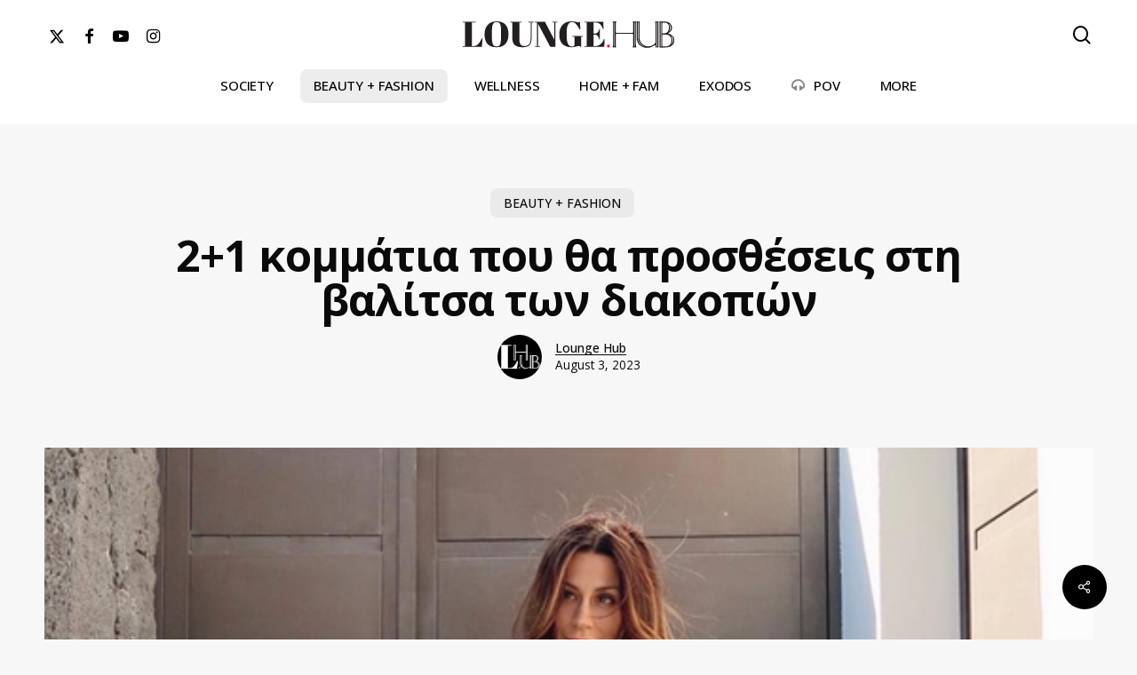

--- FILE ---
content_type: text/html; charset=UTF-8
request_url: https://loungehub.gr/2-1/
body_size: 52238
content:
<!doctype html>
<html lang="en-US" class="no-js">
<head>
	<meta charset="UTF-8">
	<meta name="viewport" content="width=device-width, initial-scale=1, maximum-scale=5" /><meta name='robots' content='index, follow, max-image-preview:large, max-snippet:-1, max-video-preview:-1' />

	<!-- This site is optimized with the Yoast SEO plugin v22.0 - https://yoast.com/wordpress/plugins/seo/ -->
	<title>2+1 κομμάτια που θα προσθέσεις στη βαλίτσα των διακοπών - Lounge Hub</title>
	<link rel="canonical" href="https://loungehub.gr/2-1/" />
	<meta property="og:locale" content="en_US" />
	<meta property="og:type" content="article" />
	<meta property="og:title" content="2+1 κομμάτια που θα προσθέσεις στη βαλίτσα των διακοπών - Lounge Hub" />
	<meta property="og:description" content="επιμέλεια: Μαριάντζελα Χατζηεφραιμίδου &nbsp; Αν με ρωτήσεις πέρα από τα βασικά, ποιά τρία κομμάτια θα πρόσθετα στη βαλίτσα των διακοπών μου, θα σου πρότεινα χωρίς δεύτερη σκέψη τα εξής: &nbsp;..." />
	<meta property="og:url" content="https://loungehub.gr/2-1/" />
	<meta property="og:site_name" content="Lounge Hub" />
	<meta property="article:published_time" content="2023-08-03T05:34:30+00:00" />
	<meta property="og:image" content="https://loungehub.gr/wp-content/uploads/2023/08/jhxwiquo.jpeg" />
	<meta property="og:image:width" content="555" />
	<meta property="og:image:height" content="630" />
	<meta property="og:image:type" content="image/jpeg" />
	<meta name="author" content="Lounge Hub" />
	<meta name="twitter:card" content="summary_large_image" />
	<meta name="twitter:label1" content="Written by" />
	<meta name="twitter:data1" content="Lounge Hub" />
	<script type="application/ld+json" class="yoast-schema-graph">{"@context":"https://schema.org","@graph":[{"@type":"Article","@id":"https://loungehub.gr/2-1/#article","isPartOf":{"@id":"https://loungehub.gr/2-1/"},"author":{"name":"Lounge Hub","@id":"https://loungehub.gr/#/schema/person/775942c65bb56e64be45a5758eedfc4c"},"headline":"2+1 κομμάτια που θα προσθέσεις στη βαλίτσα των διακοπών","datePublished":"2023-08-03T05:34:30+00:00","dateModified":"2023-08-03T05:34:30+00:00","mainEntityOfPage":{"@id":"https://loungehub.gr/2-1/"},"wordCount":29,"commentCount":0,"publisher":{"@id":"https://loungehub.gr/#organization"},"image":{"@id":"https://loungehub.gr/2-1/#primaryimage"},"thumbnailUrl":"https://loungehub.gr/wp-content/uploads/2023/08/jhxwiquo.jpeg","articleSection":["BEAUTY + FASHION"],"inLanguage":"en-US"},{"@type":"WebPage","@id":"https://loungehub.gr/2-1/","url":"https://loungehub.gr/2-1/","name":"2+1 κομμάτια που θα προσθέσεις στη βαλίτσα των διακοπών - Lounge Hub","isPartOf":{"@id":"https://loungehub.gr/#website"},"primaryImageOfPage":{"@id":"https://loungehub.gr/2-1/#primaryimage"},"image":{"@id":"https://loungehub.gr/2-1/#primaryimage"},"thumbnailUrl":"https://loungehub.gr/wp-content/uploads/2023/08/jhxwiquo.jpeg","datePublished":"2023-08-03T05:34:30+00:00","dateModified":"2023-08-03T05:34:30+00:00","breadcrumb":{"@id":"https://loungehub.gr/2-1/#breadcrumb"},"inLanguage":"en-US","potentialAction":[{"@type":"ReadAction","target":["https://loungehub.gr/2-1/"]}]},{"@type":"ImageObject","inLanguage":"en-US","@id":"https://loungehub.gr/2-1/#primaryimage","url":"https://loungehub.gr/wp-content/uploads/2023/08/jhxwiquo.jpeg","contentUrl":"https://loungehub.gr/wp-content/uploads/2023/08/jhxwiquo.jpeg","width":555,"height":630,"caption":"jhxwiquo.jpeg"},{"@type":"BreadcrumbList","@id":"https://loungehub.gr/2-1/#breadcrumb","itemListElement":[{"@type":"ListItem","position":1,"name":"Home","item":"https://loungehub.gr/"},{"@type":"ListItem","position":2,"name":"2+1 κομμάτια που θα προσθέσεις στη βαλίτσα των διακοπών"}]},{"@type":"WebSite","@id":"https://loungehub.gr/#website","url":"https://loungehub.gr/","name":"Lounge Hub","description":"","publisher":{"@id":"https://loungehub.gr/#organization"},"potentialAction":[{"@type":"SearchAction","target":{"@type":"EntryPoint","urlTemplate":"https://loungehub.gr/?s={search_term_string}"},"query-input":"required name=search_term_string"}],"inLanguage":"en-US"},{"@type":"Organization","@id":"https://loungehub.gr/#organization","name":"Lounge Hub","url":"https://loungehub.gr/","logo":{"@type":"ImageObject","inLanguage":"en-US","@id":"https://loungehub.gr/#/schema/logo/image/","url":"https://loungehub.gr/wp-content/uploads/2024/02/lounge_hub.svg","contentUrl":"https://loungehub.gr/wp-content/uploads/2024/02/lounge_hub.svg","width":1496,"height":188,"caption":"Lounge Hub"},"image":{"@id":"https://loungehub.gr/#/schema/logo/image/"}},{"@type":"Person","@id":"https://loungehub.gr/#/schema/person/775942c65bb56e64be45a5758eedfc4c","name":"Lounge Hub","image":{"@type":"ImageObject","inLanguage":"en-US","@id":"https://loungehub.gr/#/schema/person/image/","url":"https://secure.gravatar.com/avatar/5db4c03046f52d3faab8704dfe07564db46913054caedd04bff1d40f28903cb6?s=96&d=mm&r=g","contentUrl":"https://secure.gravatar.com/avatar/5db4c03046f52d3faab8704dfe07564db46913054caedd04bff1d40f28903cb6?s=96&d=mm&r=g","caption":"Lounge Hub"},"sameAs":["https://loungehub.gr"],"url":"https://loungehub.gr/author/etouch/"}]}</script>
	<!-- / Yoast SEO plugin. -->


<link rel='dns-prefetch' href='//fonts.googleapis.com' />
<link rel='dns-prefetch' href='//www.googletagmanager.com' />
<link rel="alternate" type="application/rss+xml" title="Lounge Hub &raquo; Feed" href="https://loungehub.gr/feed/" />
<link rel="alternate" title="oEmbed (JSON)" type="application/json+oembed" href="https://loungehub.gr/wp-json/oembed/1.0/embed?url=https%3A%2F%2Floungehub.gr%2F2-1%2F" />
<link rel="alternate" title="oEmbed (XML)" type="text/xml+oembed" href="https://loungehub.gr/wp-json/oembed/1.0/embed?url=https%3A%2F%2Floungehub.gr%2F2-1%2F&#038;format=xml" />
<link rel="preload" href="https://loungehub.gr/wp-content/themes/salient/css/fonts/icomoon.woff?v=1.6" as="font" type="font/woff" crossorigin="anonymous"><!-- loungehub.gr is managing ads with Advanced Ads 1.49.0 --><script id="loung-ready">
			window.advanced_ads_ready=function(e,a){a=a||"complete";var d=function(e){return"interactive"===a?"loading"!==e:"complete"===e};d(document.readyState)?e():document.addEventListener("readystatechange",(function(a){d(a.target.readyState)&&e()}),{once:"interactive"===a})},window.advanced_ads_ready_queue=window.advanced_ads_ready_queue||[];		</script>
		<style id='wp-img-auto-sizes-contain-inline-css' type='text/css'>
img:is([sizes=auto i],[sizes^="auto," i]){contain-intrinsic-size:3000px 1500px}
/*# sourceURL=wp-img-auto-sizes-contain-inline-css */
</style>
<style id='classic-theme-styles-inline-css' type='text/css'>
/*! This file is auto-generated */
.wp-block-button__link{color:#fff;background-color:#32373c;border-radius:9999px;box-shadow:none;text-decoration:none;padding:calc(.667em + 2px) calc(1.333em + 2px);font-size:1.125em}.wp-block-file__button{background:#32373c;color:#fff;text-decoration:none}
/*# sourceURL=/wp-includes/css/classic-themes.min.css */
</style>
<link rel='stylesheet' id='salient-social-css' href='https://loungehub.gr/wp-content/plugins/salient-social/css/style.css?ver=1.2.4' type='text/css' media='all' />
<style id='salient-social-inline-css' type='text/css'>

  .sharing-default-minimal .nectar-love.loved,
  body .nectar-social[data-color-override="override"].fixed > a:before, 
  body .nectar-social[data-color-override="override"].fixed .nectar-social-inner a,
  .sharing-default-minimal .nectar-social[data-color-override="override"] .nectar-social-inner a:hover,
  .nectar-social.vertical[data-color-override="override"] .nectar-social-inner a:hover {
    background-color: #000000;
  }
  .nectar-social.hover .nectar-love.loved,
  .nectar-social.hover > .nectar-love-button a:hover,
  .nectar-social[data-color-override="override"].hover > div a:hover,
  #single-below-header .nectar-social[data-color-override="override"].hover > div a:hover,
  .nectar-social[data-color-override="override"].hover .share-btn:hover,
  .sharing-default-minimal .nectar-social[data-color-override="override"] .nectar-social-inner a {
    border-color: #000000;
  }
  #single-below-header .nectar-social.hover .nectar-love.loved i,
  #single-below-header .nectar-social.hover[data-color-override="override"] a:hover,
  #single-below-header .nectar-social.hover[data-color-override="override"] a:hover i,
  #single-below-header .nectar-social.hover .nectar-love-button a:hover i,
  .nectar-love:hover i,
  .hover .nectar-love:hover .total_loves,
  .nectar-love.loved i,
  .nectar-social.hover .nectar-love.loved .total_loves,
  .nectar-social.hover .share-btn:hover, 
  .nectar-social[data-color-override="override"].hover .nectar-social-inner a:hover,
  .nectar-social[data-color-override="override"].hover > div:hover span,
  .sharing-default-minimal .nectar-social[data-color-override="override"] .nectar-social-inner a:not(:hover) i,
  .sharing-default-minimal .nectar-social[data-color-override="override"] .nectar-social-inner a:not(:hover) {
    color: #000000;
  }
/*# sourceURL=salient-social-inline-css */
</style>
<link rel='stylesheet' id='salient-grid-system-css' href='https://loungehub.gr/wp-content/themes/salient/css/build/grid-system.css?ver=16.1.3' type='text/css' media='all' />
<link rel='stylesheet' id='main-styles-css' href='https://loungehub.gr/wp-content/themes/salient/css/build/style.css?ver=16.1.3' type='text/css' media='all' />
<style id='main-styles-inline-css' type='text/css'>
@media only screen and (max-width:999px){#ajax-content-wrap .top-level .nectar-post-grid[data-animation*="fade"] .nectar-post-grid-item,#ajax-content-wrap .top-level .nectar-post-grid[data-animation="zoom-out-reveal"] .nectar-post-grid-item *:not(.content),#ajax-content-wrap .top-level .nectar-post-grid[data-animation="zoom-out-reveal"] .nectar-post-grid-item *:before{transform:none;opacity:1;clip-path:none;}#ajax-content-wrap .top-level .nectar-post-grid[data-animation="zoom-out-reveal"] .nectar-post-grid-item .nectar-el-parallax-scroll .nectar-post-grid-item-bg-wrap-inner{transform:scale(1.275);}}.wpb_row.vc_row.top-level .nectar-video-bg{opacity:1;height:100%;width:100%;object-fit:cover;object-position:center center;}body.using-mobile-browser .wpb_row.vc_row.top-level .nectar-video-wrap{left:0;}body.using-mobile-browser .wpb_row.vc_row.top-level.full-width-section .nectar-video-wrap:not(.column-video){left:50%;}.wpb_row.vc_row.top-level .nectar-video-wrap{opacity:1;width:100%;}.top-level .portfolio-items[data-loading=lazy-load] .col .inner-wrap.animated .top-level-image{opacity:1;}.wpb_row.vc_row.top-level .column-image-bg-wrap[data-n-parallax-bg="true"] .column-image-bg,.wpb_row.vc_row.top-level + .wpb_row .column-image-bg-wrap[data-n-parallax-bg="true"] .column-image-bg,#portfolio-extra > .wpb_row.vc_row.parallax_section:first-child .row-bg{transform:none!important;height:100%!important;opacity:1;}#portfolio-extra > .wpb_row.vc_row.parallax_section .row-bg{background-attachment:scroll;}.scroll-down-wrap.hidden{transform:none;opacity:1;}#ajax-loading-screen[data-disable-mobile="0"]{display:none!important;}body[data-slide-out-widget-area-style="slide-out-from-right"].material .slide_out_area_close.hide_until_rendered{opacity:0;}
/*# sourceURL=main-styles-inline-css */
</style>
<link rel='stylesheet' id='nectar-header-layout-centered-bottom-bar-css' href='https://loungehub.gr/wp-content/themes/salient/css/build/header/header-layout-centered-bottom-bar.css?ver=16.1.3' type='text/css' media='all' />
<link rel='stylesheet' id='nectar-single-styles-css' href='https://loungehub.gr/wp-content/themes/salient/css/build/single.css?ver=16.1.3' type='text/css' media='all' />
<link rel='stylesheet' id='nectar-element-post-grid-css' href='https://loungehub.gr/wp-content/themes/salient/css/build/elements/element-post-grid.css?ver=16.1.3' type='text/css' media='all' />
<style id='nectar-element-post-grid-inline-css' type='text/css'>

              @media only screen and (min-width: 691px) {

                #ajax-content-wrap .nectar-post-grid[data-columns="3"].layout-vert_staggered {
                  grid-auto-flow: dense;
                }
               
                #ajax-content-wrap .nectar-post-grid[data-columns="3"].layout-vert_staggered > div {
                  grid-column-end: span 1;

                }
                #ajax-content-wrap .nectar-post-grid[data-columns="3"].layout-vert_staggered > div:nth-child(6n + 1) {
                  grid-column-end: span 2;
                  grid-row-end: span 2;
                }
              }
              @media only screen and (min-width: 1000px) {
                #ajax-content-wrap .nectar-post-grid[data-columns="3"].layout-vert_staggered > div:nth-child(6n + 5) {
                  grid-column-end: span 2;
                  grid-row-end: span 2;
                }
              }.nectar-post-grid.text-opacity-hover-1 .nectar-post-grid-item:hover .content {
           opacity: 1;
          }
        .nectar-post-grid-item .bg-overlay[data-opacity="0.3"] { 
          opacity: 0.3; 
        }
        
        .nectar-post-grid-item:hover .bg-overlay[data-hover-opacity="0.4"] { 
          opacity: 0.4; 
        }@media only screen and (min-width: 1000px) {
          body #ajax-content-wrap .custom_font_size_1-3vw.font_size_min_18px.font_size_max_24px.nectar-post-grid .nectar-post-grid-item .post-heading,
          body .custom_font_size_1-3vw.font_size_min_18px.font_size_max_24px.nectar-post-grid .nectar-post-grid-item .post-heading {
            font-size: min(24px,max(18px,1.3vw));
          }
        }@media only screen and (min-width: 1000px) {
          body #ajax-content-wrap .custom_font_size_1-3vw.font_size_min_18px.font_size_max_24px.nectar-post-grid .nectar-post-grid-item .post-heading,
          body .custom_font_size_1-3vw.font_size_min_18px.font_size_max_24px.nectar-post-grid .nectar-post-grid-item .post-heading {
            font-size: min(24px,max(18px,1.3vw));
          }
        }@media only screen and (max-width: 999px) {
          body #ajax-content-wrap .font_size_tablet_20px.font_size_min_18px.font_size_max_24px.nectar-post-grid .nectar-post-grid-item .post-heading,
          body .font_size_tablet_20px.font_size_min_18px.font_size_max_24px.nectar-post-grid .nectar-post-grid-item .post-heading {
            font-size: min(24px,max(18px,20px));
          }
        }@media only screen and (max-width: 999px) {
          body #ajax-content-wrap .container-wrap .font_size_tablet_20px.font_size_min_18px.font_size_max_24px.nectar-post-grid .nectar-post-grid-item .post-heading,
          body .container-wrap .font_size_tablet_20px.font_size_min_18px.font_size_max_24px.nectar-post-grid .nectar-post-grid-item .post-heading {
            font-size: min(24px,max(18px,20px));
          }
        }#ajax-content-wrap .font_line_height_1-4.nectar-post-grid .nectar-post-grid-item .post-heading {
          line-height: 1.4;
      }@media only screen and (min-width: 1000px) { .nectar-post-grid.custom_font_size_1-3vw .post-heading {
            font-size: 1.3vw;
          } }
                @media only screen and (min-width: 1000px) {
                  [data-style="content_overlaid"] [data-columns="3"].layout-vert_staggered > div:nth-child(6n + 5) .content {
                    position: absolute;
                    top: 0;
                    left: 0;
                    padding: 0;
                    padding-right: 30%;
                    padding-top: min( max(35px, 3.5vw), 50px);
                    padding-left: min( max(35px, 3.5vw), 50px);
                  }
                  [data-style="content_overlaid"] [data-text-layout*="all_bottom_left"][data-columns="3"].layout-vert_staggered > div:nth-child(6n + 5) .content {
                    top: auto;
                    padding-bottom: min( max(35px, 3.5vw), 50px);
                    max-width: 100%;
                  }
                  [data-style="content_overlaid"] [data-text-layout="all_middle"][data-columns="3"].layout-vert_staggered > div:nth-child(6n + 5) .content {
                    top: 50%;
                    left: 50%;
                    padding-top: 0;
                    padding-left: 10%;
                    padding-right: 10%;
                  }
                }

                [data-style="content_overlaid"] [data-columns="3"].layout-vert_staggered > div:nth-child(6n + 1) .content {
                  position: absolute;
                  top: 0;
                  left: 0;
                  padding: 0;
                  padding-right: 30%;
                  padding-top: min( max(35px, 3.5vw), 50px);
                  padding-left: min( max(35px, 3.5vw), 50px);
                }

                [data-style="content_overlaid"] [data-text-layout*="all_bottom_left"][data-columns="3"].layout-vert_staggered > div:nth-child(6n + 1) .content {
                  top: auto;
                  padding-bottom: min( max(35px, 3.5vw), 50px);
                }
                [data-style="content_overlaid"] [data-text-layout="all_middle"][data-columns="3"].layout-vert_staggered > div:nth-child(6n + 1) .content {
                  top: 50%;
                  left: 50%;
                  padding-top: 0;
                  padding-left: 10%;
                  padding-right: 10%;
                }
                    [data-border-radius="10px"][data-columns="3"].layout-vert_staggered > div div.inner:before {
                      border-radius: 10px;
                    }
                    

                  @media only screen and (min-width: 1000px) {


                    .nectar-post-grid[data-columns="3"].layout-vert_staggered > div:nth-child(6n + 5) .nectar-post-grid-item-bg-wrap {
                      flex: 1;
                    }

                    .nectar-post-grid[data-columns="3"].layout-vert_staggered > div:nth-child(6n + 5) .nectar-post-grid-item-bg {
                      height: 100%;
                    }

                    [data-columns="3"].layout-vert_staggered > div:nth-child(6n + 5) .post-heading a,
                    [data-columns="3"].layout-vert_staggered > div:nth-child(6n + 1) .post-heading a {
                      font-size: 2em;
                      line-height: 1.3em;
                    }

                    #ajax-content-wrap [data-columns="3"].layout-vert_staggered > div:nth-child(6n + 5) .meta-category,
                    #ajax-content-wrap [data-columns="3"].layout-vert_staggered > div:nth-child(6n + 1) .meta-category {
                      position: relative;
                      top: auto;
                      left: auto;
                    }

                    #ajax-content-wrap [data-columns="3"].layout-vert_staggered > div:nth-child(6n + 5) .meta-excerpt {
                      font-size: 1.3em;
                      line-height: 1.6em;
                      max-width: 75%;
                    }
  
  
                    [data-text-layout*="all_bottom_left"][data-columns="3"].layout-vert_staggered > div:nth-child(6n + 5) .content {
                      top: auto;
                      left: 0;
                      transform: none;
                      padding: 35px;
                      max-width: 85%;
                    }

                    [data-text-align="center"][data-columns="3"].layout-vert_staggered > div:nth-child(6n + 5) .content,
                    [data-text-layout="all_middle"][data-columns="3"].layout-vert_staggered > div:nth-child(6n + 5) .content {
                      top: 50%;
                      left: 50%;
                      transform: translate(-50%, -50%);
                    }
                    
                    [data-columns="3"].layout-vert_staggered:not([data-text-layout="all_bottom_left_shadow"]) > div:nth-child(6n + 5) div.inner:before {
                      position: absolute;
                      top: 0;
                      left: 0;
                      content: "";
                      display: block;
                      width: 100%;
                      height: 100%;
                      z-index: 10;
                      pointer-events: none;
                      border-radius: var(--post-grid-border-radius);
                      background: radial-gradient(circle at 0 0, rgba(0,0,0,0.75) 0, transparent 70%);
                    }

                  }

                  @media only screen and (min-width: 1000px) {
                    .top-level .nectar-post-grid[data-columns="3"].layout-vert_staggered > div:nth-child(6n + 1) .nectar-el-parallax-scroll .nectar-post-grid-item-bg-wrap-inner,
                    .top-level .nectar-post-grid[data-columns="3"].layout-vert_staggered > div:nth-child(6n + 5) .nectar-el-parallax-scroll .nectar-post-grid-item-bg-wrap-inner {
                      transform: scale(1.09);
                    }
                  }

                  .nectar-post-grid[data-columns="3"].layout-vert_staggered div.inner,
                  .nectar-post-grid[data-columns="3"].layout-vert_staggered .nectar-post-grid-item-bg-wrap-inner{
                    height: 100%;
                  }

                  .nectar-post-grid[data-columns="3"].layout-vert_staggered > div:nth-child(6n + 1) .nectar-post-grid-item-bg-wrap {
                    flex: 1;
                  }

                  .nectar-post-grid.layout-vert_staggered .nectar-post-grid-item .content .post-heading {
                    max-width: 100%;
                  }

                
                  @media only screen and (min-width: 691px) {
                    .nectar-post-grid[data-columns="3"].layout-vert_staggered > div:nth-child(6n + 1) .nectar-post-grid-item-bg {
                      height: 100%;
                    }
                  }

                  
                  @media only screen and (max-width: 999px) and (min-width: 691px) {
,
                    #ajax-content-wrap .nectar-post-grid[data-columns="3"].layout-vert_staggered > div:nth-child(6n + 1) .content {
                      position: relative;
                      padding-bottom: 5%;
                    }

                    #ajax-content-wrap .nectar-post-grid[data-columns="3"].layout-vert_staggered > div:nth-child(6n + 1) .nectar-post-grid-item-bg-wrap {
                      position: absolute;
                      top: 0;
                      left: 0;
                      width: 100%;
                      height: 100%;
                    }
                  }


                  #ajax-content-wrap [data-columns="3"].layout-vert_staggered > div:nth-child(6n + 1) .meta-excerpt {
                    font-size: 1.3em;
                    line-height: 1.6em;
                    max-width: 75%;
                  }


                  [data-text-layou*="all_bottom_left"][data-columns="3"].layout-vert_staggered > div:nth-child(6n + 1) .content {
                    top: auto;
                    left: 0;
                    transform: none;
                    padding: 35px;
                    max-width: 85%;
                  }
                  

                  [data-text-align="center"][data-columns="3"].layout-vert_staggered > div:nth-child(6n + 1) .content,
                  [data-text-layout="all_middle"][data-columns="3"].layout-vert_staggered > div:nth-child(6n + 1) .content {
                    top: 50%;
                    left: 50%;
                    transform: translate(-50%, -50%);
                  }
                  
                  [data-columns="3"].layout-vert_staggered:not([data-text-layout="all_bottom_left_shadow"]) > div:nth-child(6n + 1) div.inner:before {
                    position: absolute;
                    top: 0;
                    left: 0;
                    content: "";
                    display: block;
                    width: 100%;
                    height: 100%;
                    z-index: 10;
                    pointer-events: none;
                    border-radius: var(--post-grid-border-radius);
                    background: radial-gradient(circle at 0 0, rgba(0,0,0,0.75) 0, transparent 70%);
                  }

                  @media only screen and (max-width: 999px) {
                    [data-style="content_overlaid"] [data-text-layout*="left"][data-columns="3"].layout-vert_staggered > div:nth-child(6n + 1) .content {
                      padding: 35px;
                    }
                  }

                  
                
                  .nectar-post-grid-item .meta-author,
          .nectar-post-grid-item .meta-author-inner,
          .nectar-post-grid-item .meta-author a {
            display: flex;
            align-items: center;
          }
          .nectar-post-grid-item .meta-author img {
            border-radius: 40px;
            width: 24px;
            height: 24px;
            margin-bottom: 0;
            margin-right: 8px;
          }
          .nectar-post-grid-item .post-heading-wrap .meta-author {
            margin-top: 10px;
          }
          .nectar-post-grid-item .post-heading-wrap .meta-author span {
            transition: none;
          }
          .nectar-post-grid-item .post-heading-wrap .meta-author .meta-author-name {
            transition: color 0.45s cubic-bezier(.15,.75,.5,1) 0s;
          }
          [data-style="vertical_list"] .nectar-post-grid-item__meta-wrap:empty {
            display: none;
          }
          
            .nectar-post-grid[data-grid-item-height="40vh"] .nectar-post-grid-item {
              min-height: 40vh;
            }
            .nectar-post-grid[data-grid-spacing="5px"] {
              margin-left: -5px;
              margin-right: -5px;
            }
            
            .wpb_row.full-width-content .vc_col-sm-12 .nectar-post-grid[data-grid-spacing="5px"] {
              margin: 5px;
            }

            @media only screen and (min-width: 1000px) {
              body[data-body-border="1"] .wpb_row.full-width-content .vc_col-sm-12 .nectar-post-grid[data-grid-spacing="5px"]{
                margin: 5px -4px;
              }
            }

            .nectar-post-grid[data-grid-spacing="5px"] .nectar-post-grid-item {
              margin: 5px;
            }
            .nectar-post-grid[data-columns="4"][data-grid-spacing="5px"] .nectar-post-grid-item {
              width: calc(25% - 10px);
            }
            .nectar-post-grid[data-columns="3"][data-grid-spacing="5px"] .nectar-post-grid-item {
              width: calc(33.32% - 10px);
            }
            .nectar-post-grid[data-columns="2"][data-grid-spacing="5px"] .nectar-post-grid-item {
              width: calc(50% - 10px);
            }
            
            @media only screen and (max-width: 999px) and (min-width: 691px) {

              body .nectar-post-grid[data-columns][data-grid-spacing="5px"]:not([data-columns="1"]):not([data-masonry="yes"]) .nectar-post-grid-item {
                width: calc(50% - 10px);
              }
            
            }#ajax-content-wrap .nectar-post-grid[data-columns="1"] > .nectar-post-grid-item:nth-child(1) {
             margin-top: 0;
          }
          #ajax-content-wrap .nectar-post-grid[data-columns="1"] > .nectar-post-grid-item:last-child {
            margin-bottom: 0;
         }.nectar-post-grid-wrap.additional-meta-size-small .nectar-post-grid-item__meta-wrap {
            font-size: 0.8em;
          }
        @media only screen and (max-width: 690px) {
          .vc_col-xs-4 .nectar-post-grid .nectar-post-grid-item .meta-excerpt,
          .vc_col-xs-6 .nectar-post-grid .nectar-post-grid-item .meta-excerpt {
            font-size: 12px;
          }
          .nectar-post-grid .nectar-post-grid-item .content .post-heading,
          .nectar-post-grid-wrap:not([data-style=content_overlaid]) .nectar-post-grid-item .content .meta-excerpt {
            max-width: 100%;
          }
        }
        
          .nectar-post-grid .meta-category .style-button {
            padding: 0.5em 1em;
            line-height: 1!important;
            background-color: var(--nectar-accent-color);
          }
          #ajax-content-wrap .nectar-post-grid .meta-category .style-button {
            color: #fff;
          }
          .nectar-post-grid .meta-category .style-button:before {
            display: none;
          }
          .nectar-post-grid[data-border-radius="10px"][data-text-layout="all_bottom_left_shadow"] .nectar-post-grid-item:before,
          .nectar-post-grid-wrap:not([data-style="content_under_image"]) .nectar-post-grid[data-border-radius="10px"] .nectar-post-grid-item .inner,
          .nectar-post-grid[data-border-radius="10px"] .bg-overlay,
          .nectar-post-grid[data-border-radius="10px"][data-shadow-hover="yes"] .nectar-post-grid-item:after,
          .nectar-post-grid[data-border-radius="10px"] .nectar-post-grid-item-bg,
          .nectar-post-grid[data-border-radius="10px"] .nectar-post-grid-item-bg-wrap,
          [data-style="mouse_follow_image"] .nectar-post-grid[data-border-radius="10px"] .nectar-post-grid-item-bg-wrap-inner,
          .nectar-post-grid[data-border-radius="10px"][data-text-layout="all_bottom_left_shadow"] .nectar-post-grid-item div.inner:before {
            border-radius: 10px;
          }
          .nectar-post-grid[data-border-radius="10px"] .nectar-post-grid-item-bg,
          .nectar-post-grid[data-border-radius="10px"] .nectar-post-grid-item-bg-wrap {
            overflow: hidden; 
          }
          .nectar-post-grid[data-border-radius="10px"] .nectar-post-grid-item-bg-wrap {
            transform: translateZ(0);
          }
              .nectar-post-grid[data-grid-item-height="40vh"][data-masonry="yes"] {
                grid-auto-rows: minmax(40vh, auto);
              }
            .category-position-before-title.nectar-post-grid .nectar-post-grid-item .item-meta-extra {
              margin-top: 0;
            }
            .category-position-before-title .item-main > .nectar-post-grid-item__meta-wrap:not(:empty) {
              margin-top: 10px;
            }
.nectar-archive-blog-wrap {
                        display: flex;
                    }
                    .nectar-archive-blog-wrap .post-area {
                        margin-top: 0;
                    }
                    body .nectar-archive-blog-wrap #sidebar {
                        padding-left: 4%;
                        width: 33%;
                    }
                    @media only screen and (max-width: 999px) {
                        .nectar-archive-blog-wrap {
                            flex-wrap: wrap;
                            gap: 30px;
                        }

                        body .nectar-archive-blog-wrap .post-area,
                        body .nectar-archive-blog-wrap #sidebar {
                            width: 100%;
                            padding-left: 0;
                        }
                    }
                    .post-area #pagination {
                        padding-left: 0;
                        margin-top: 40px;
                    }
                    
/*# sourceURL=nectar-element-post-grid-inline-css */
</style>
<link rel='stylesheet' id='nectar-element-recent-posts-css' href='https://loungehub.gr/wp-content/themes/salient/css/build/elements/element-recent-posts.css?ver=16.1.3' type='text/css' media='all' />
<link rel='stylesheet' id='nectar_default_font_open_sans-css' href='https://fonts.googleapis.com/css?family=Open+Sans%3A300%2C400%2C600%2C700&#038;subset=latin%2Clatin-ext&#038;display=swap' type='text/css' media='all' />
<link rel='stylesheet' id='responsive-css' href='https://loungehub.gr/wp-content/themes/salient/css/build/responsive.css?ver=16.1.3' type='text/css' media='all' />
<link rel='stylesheet' id='skin-material-css' href='https://loungehub.gr/wp-content/themes/salient/css/build/skin-material.css?ver=16.1.3' type='text/css' media='all' />
<link rel='stylesheet' id='salient-wp-menu-dynamic-css' href='https://loungehub.gr/wp-content/uploads/salient/menu-dynamic.css?ver=86722' type='text/css' media='all' />
<link rel='stylesheet' id='dynamic-css-css' href='https://loungehub.gr/wp-content/themes/salient/css/salient-dynamic-styles.css?ver=38653' type='text/css' media='all' />
<style id='dynamic-css-inline-css' type='text/css'>
.single.single-post .container-wrap{padding-top:0;}.main-content .featured-media-under-header{padding:min(6vw,90px) 0;}.featured-media-under-header__featured-media:not([data-has-img="false"]){margin-top:min(6vw,90px);}.featured-media-under-header__featured-media:not([data-format="video"]):not([data-format="audio"]):not([data-has-img="false"]){overflow:hidden;position:relative;padding-bottom:50%;}.featured-media-under-header__meta-wrap{display:flex;flex-wrap:wrap;align-items:center;}.featured-media-under-header__meta-wrap .meta-author{display:inline-flex;align-items:center;}.featured-media-under-header__meta-wrap .meta-author img{margin-right:8px;width:28px;border-radius:100px;}.featured-media-under-header__featured-media .post-featured-img{display:block;line-height:0;top:auto;bottom:0;}.featured-media-under-header__featured-media[data-n-parallax-bg="true"] .post-featured-img{height:calc(100% + 75px);}.featured-media-under-header__featured-media .post-featured-img img{position:absolute;top:0;left:0;width:100%;height:100%;object-fit:cover;object-position:top;}@media only screen and (max-width:690px){.featured-media-under-header__featured-media[data-n-parallax-bg="true"] .post-featured-img{height:calc(100% + 45px);}.featured-media-under-header__meta-wrap{font-size:14px;}}.featured-media-under-header__featured-media[data-align="center"] .post-featured-img img{object-position:center;}.featured-media-under-header__featured-media[data-align="bottom"] .post-featured-img img{object-position:bottom;}.featured-media-under-header h1{margin:max(min(0.35em,35px),20px) 0 max(min(0.25em,25px),15px) 0;}.featured-media-under-header__cat-wrap .meta-category a{line-height:1;padding:7px 15px;margin-right:15px;}.featured-media-under-header__cat-wrap .meta-category a:not(:hover){background-color:rgba(0,0,0,0.05);}.featured-media-under-header__cat-wrap .meta-category a:hover{color:#fff;}.featured-media-under-header__meta-wrap a,.featured-media-under-header__cat-wrap a{color:inherit;}.featured-media-under-header__meta-wrap > span:not(:first-child):not(.rich-snippet-hidden):before{content:"·";padding:0 .5em;}.featured-media-under-header__excerpt{margin:0 0 20px 0;}@media only screen and (min-width:691px){[data-animate="fade_in"] .featured-media-under-header__cat-wrap,[data-animate="fade_in"].featured-media-under-header .entry-title,[data-animate="fade_in"] .featured-media-under-header__meta-wrap,[data-animate="fade_in"] .featured-media-under-header__featured-media,[data-animate="fade_in"] .featured-media-under-header__excerpt,[data-animate="fade_in"].featured-media-under-header + .row .content-inner{opacity:0;transform:translateY(50px);animation:nectar_featured_media_load 1s cubic-bezier(0.25,1,0.5,1) forwards;}[data-animate="fade_in"] .featured-media-under-header__cat-wrap{animation-delay:0.1s;}[data-animate="fade_in"].featured-media-under-header .entry-title{animation-delay:0.2s;}[data-animate="fade_in"] .featured-media-under-header__excerpt{animation-delay:0.3s;}[data-animate="fade_in"] .featured-media-under-header__meta-wrap{animation-delay:0.3s;}[data-animate="fade_in"] .featured-media-under-header__featured-media{animation-delay:0.4s;}[data-animate="fade_in"].featured-media-under-header + .row .content-inner{animation-delay:0.5s;}}@keyframes nectar_featured_media_load{0%{transform:translateY(50px);opacity:0;}100%{transform:translateY(0px);opacity:1;}}.featured-media-under-header__content{display:flex;flex-direction:column;align-items:center;text-align:center;max-width:1000px;margin:0 auto;}@media only screen and (min-width:691px){.featured-media-under-header__excerpt{max-width:75%;}}.featured-media-under-header__meta-wrap .meta-author img{margin-right:15px;width:50px;}@media only screen and (max-width:690px){width:40px;}.featured-media-under-header__meta-wrap .meta-author > span{text-align:left;line-height:1.5;}.featured-media-under-header__meta-wrap .meta-author > span span{display:block;}.featured-media-under-header__meta-wrap .meta-date,.featured-media-under-header__meta-wrap .meta-reading-time{font-size:.85em;}@media only screen and (min-width:1000px){body #ajax-content-wrap.no-scroll{min-height:calc(100vh - 122px);height:calc(100vh - 122px)!important;}}@media only screen and (min-width:1000px){#page-header-wrap.fullscreen-header,#page-header-wrap.fullscreen-header #page-header-bg,html:not(.nectar-box-roll-loaded) .nectar-box-roll > #page-header-bg.fullscreen-header,.nectar_fullscreen_zoom_recent_projects,#nectar_fullscreen_rows:not(.afterLoaded) > div{height:calc(100vh - 121px);}.wpb_row.vc_row-o-full-height.top-level,.wpb_row.vc_row-o-full-height.top-level > .col.span_12{min-height:calc(100vh - 121px);}html:not(.nectar-box-roll-loaded) .nectar-box-roll > #page-header-bg.fullscreen-header{top:122px;}.nectar-slider-wrap[data-fullscreen="true"]:not(.loaded),.nectar-slider-wrap[data-fullscreen="true"]:not(.loaded) .swiper-container{height:calc(100vh - 120px)!important;}.admin-bar .nectar-slider-wrap[data-fullscreen="true"]:not(.loaded),.admin-bar .nectar-slider-wrap[data-fullscreen="true"]:not(.loaded) .swiper-container{height:calc(100vh - 120px - 32px)!important;}}.admin-bar[class*="page-template-template-no-header"] .wpb_row.vc_row-o-full-height.top-level,.admin-bar[class*="page-template-template-no-header"] .wpb_row.vc_row-o-full-height.top-level > .col.span_12{min-height:calc(100vh - 32px);}body[class*="page-template-template-no-header"] .wpb_row.vc_row-o-full-height.top-level,body[class*="page-template-template-no-header"] .wpb_row.vc_row-o-full-height.top-level > .col.span_12{min-height:100vh;}@media only screen and (max-width:999px){.using-mobile-browser #nectar_fullscreen_rows:not(.afterLoaded):not([data-mobile-disable="on"]) > div{height:calc(100vh - 100px);}.using-mobile-browser .wpb_row.vc_row-o-full-height.top-level,.using-mobile-browser .wpb_row.vc_row-o-full-height.top-level > .col.span_12,[data-permanent-transparent="1"].using-mobile-browser .wpb_row.vc_row-o-full-height.top-level,[data-permanent-transparent="1"].using-mobile-browser .wpb_row.vc_row-o-full-height.top-level > .col.span_12{min-height:calc(100vh - 100px);}html:not(.nectar-box-roll-loaded) .nectar-box-roll > #page-header-bg.fullscreen-header,.nectar_fullscreen_zoom_recent_projects,.nectar-slider-wrap[data-fullscreen="true"]:not(.loaded),.nectar-slider-wrap[data-fullscreen="true"]:not(.loaded) .swiper-container,#nectar_fullscreen_rows:not(.afterLoaded):not([data-mobile-disable="on"]) > div{height:calc(100vh - 47px);}.wpb_row.vc_row-o-full-height.top-level,.wpb_row.vc_row-o-full-height.top-level > .col.span_12{min-height:calc(100vh - 47px);}body[data-transparent-header="false"] #ajax-content-wrap.no-scroll{min-height:calc(100vh - 47px);height:calc(100vh - 47px);}}@media only screen and (min-width:691px){#ajax-content-wrap .nectar-post-grid[data-columns="3"].layout-vert_staggered{grid-auto-flow:dense;}#ajax-content-wrap .nectar-post-grid[data-columns="3"].layout-vert_staggered > div{grid-column-end:span 1;}#ajax-content-wrap .nectar-post-grid[data-columns="3"].layout-vert_staggered > div:nth-child(6n + 1){grid-column-end:span 2;grid-row-end:span 2;}}@media only screen and (min-width:1000px){#ajax-content-wrap .nectar-post-grid[data-columns="3"].layout-vert_staggered > div:nth-child(6n + 5){grid-column-end:span 2;grid-row-end:span 2;}}.nectar-post-grid.text-opacity-hover-1 .nectar-post-grid-item:hover .content{opacity:1;}.nectar-post-grid-item .bg-overlay[data-opacity="0.3"]{opacity:0.3;}.nectar-post-grid-item:hover .bg-overlay[data-hover-opacity="0.4"]{opacity:0.4;}@media only screen and (min-width:1000px){body #ajax-content-wrap .custom_font_size_1-3vw.font_size_min_18px.font_size_max_24px.nectar-post-grid .nectar-post-grid-item .post-heading,body .custom_font_size_1-3vw.font_size_min_18px.font_size_max_24px.nectar-post-grid .nectar-post-grid-item .post-heading{font-size:min(24px,max(18px,1.3vw));}}@media only screen and (min-width:1000px){body #ajax-content-wrap .custom_font_size_1-3vw.font_size_min_18px.font_size_max_24px.nectar-post-grid .nectar-post-grid-item .post-heading,body .custom_font_size_1-3vw.font_size_min_18px.font_size_max_24px.nectar-post-grid .nectar-post-grid-item .post-heading{font-size:min(24px,max(18px,1.3vw));}}@media only screen and (max-width:999px){body #ajax-content-wrap .font_size_tablet_20px.font_size_min_18px.font_size_max_24px.nectar-post-grid .nectar-post-grid-item .post-heading,body .font_size_tablet_20px.font_size_min_18px.font_size_max_24px.nectar-post-grid .nectar-post-grid-item .post-heading{font-size:min(24px,max(18px,20px));}}@media only screen and (max-width:999px){body #ajax-content-wrap .container-wrap .font_size_tablet_20px.font_size_min_18px.font_size_max_24px.nectar-post-grid .nectar-post-grid-item .post-heading,body .container-wrap .font_size_tablet_20px.font_size_min_18px.font_size_max_24px.nectar-post-grid .nectar-post-grid-item .post-heading{font-size:min(24px,max(18px,20px));}}#ajax-content-wrap .font_line_height_1-4.nectar-post-grid .nectar-post-grid-item .post-heading{line-height:1.4;}@media only screen and (min-width:1000px){.nectar-post-grid.custom_font_size_1-3vw .post-heading{font-size:1.3vw;}}@media only screen and (min-width:1000px){[data-style="content_overlaid"] [data-columns="3"].layout-vert_staggered > div:nth-child(6n + 5) .content{position:absolute;top:0;left:0;padding:0;padding-right:30%;padding-top:min( max(35px,3.5vw),50px);padding-left:min( max(35px,3.5vw),50px);}[data-style="content_overlaid"] [data-text-layout*="all_bottom_left"][data-columns="3"].layout-vert_staggered > div:nth-child(6n + 5) .content{top:auto;padding-bottom:min( max(35px,3.5vw),50px);max-width:100%;}[data-style="content_overlaid"] [data-text-layout="all_middle"][data-columns="3"].layout-vert_staggered > div:nth-child(6n + 5) .content{top:50%;left:50%;padding-top:0;padding-left:10%;padding-right:10%;}}[data-style="content_overlaid"] [data-columns="3"].layout-vert_staggered > div:nth-child(6n + 1) .content{position:absolute;top:0;left:0;padding:0;padding-right:30%;padding-top:min( max(35px,3.5vw),50px);padding-left:min( max(35px,3.5vw),50px);}[data-style="content_overlaid"] [data-text-layout*="all_bottom_left"][data-columns="3"].layout-vert_staggered > div:nth-child(6n + 1) .content{top:auto;padding-bottom:min( max(35px,3.5vw),50px);}[data-style="content_overlaid"] [data-text-layout="all_middle"][data-columns="3"].layout-vert_staggered > div:nth-child(6n + 1) .content{top:50%;left:50%;padding-top:0;padding-left:10%;padding-right:10%;}[data-border-radius="10px"][data-columns="3"].layout-vert_staggered > div div.inner:before{border-radius:10px;}@media only screen and (min-width:1000px){.nectar-post-grid[data-columns="3"].layout-vert_staggered > div:nth-child(6n + 5) .nectar-post-grid-item-bg-wrap{flex:1;}.nectar-post-grid[data-columns="3"].layout-vert_staggered > div:nth-child(6n + 5) .nectar-post-grid-item-bg{height:100%;}[data-columns="3"].layout-vert_staggered > div:nth-child(6n + 5) .post-heading a,[data-columns="3"].layout-vert_staggered > div:nth-child(6n + 1) .post-heading a{font-size:2em;line-height:1.3em;}#ajax-content-wrap [data-columns="3"].layout-vert_staggered > div:nth-child(6n + 5) .meta-category,#ajax-content-wrap [data-columns="3"].layout-vert_staggered > div:nth-child(6n + 1) .meta-category{position:relative;top:auto;left:auto;}#ajax-content-wrap [data-columns="3"].layout-vert_staggered > div:nth-child(6n + 5) .meta-excerpt{font-size:1.3em;line-height:1.6em;max-width:75%;}[data-text-layout*="all_bottom_left"][data-columns="3"].layout-vert_staggered > div:nth-child(6n + 5) .content{top:auto;left:0;transform:none;padding:35px;max-width:85%;}[data-text-align="center"][data-columns="3"].layout-vert_staggered > div:nth-child(6n + 5) .content,[data-text-layout="all_middle"][data-columns="3"].layout-vert_staggered > div:nth-child(6n + 5) .content{top:50%;left:50%;transform:translate(-50%,-50%);}[data-columns="3"].layout-vert_staggered:not([data-text-layout="all_bottom_left_shadow"]) > div:nth-child(6n + 5) div.inner:before{position:absolute;top:0;left:0;content:"";display:block;width:100%;height:100%;z-index:10;pointer-events:none;border-radius:var(--post-grid-border-radius);background:radial-gradient(circle at 0 0,rgba(0,0,0,0.75) 0,transparent 70%);}}@media only screen and (min-width:1000px){.top-level .nectar-post-grid[data-columns="3"].layout-vert_staggered > div:nth-child(6n + 1) .nectar-el-parallax-scroll .nectar-post-grid-item-bg-wrap-inner,.top-level .nectar-post-grid[data-columns="3"].layout-vert_staggered > div:nth-child(6n + 5) .nectar-el-parallax-scroll .nectar-post-grid-item-bg-wrap-inner{transform:scale(1.09);}}.nectar-post-grid[data-columns="3"].layout-vert_staggered div.inner,.nectar-post-grid[data-columns="3"].layout-vert_staggered .nectar-post-grid-item-bg-wrap-inner{height:100%;}.nectar-post-grid[data-columns="3"].layout-vert_staggered > div:nth-child(6n + 1) .nectar-post-grid-item-bg-wrap{flex:1;}.nectar-post-grid.layout-vert_staggered .nectar-post-grid-item .content .post-heading{max-width:100%;}@media only screen and (min-width:691px){.nectar-post-grid[data-columns="3"].layout-vert_staggered > div:nth-child(6n + 1) .nectar-post-grid-item-bg{height:100%;}}@media only screen and (max-width:999px) and (min-width:691px){,#ajax-content-wrap .nectar-post-grid[data-columns="3"].layout-vert_staggered > div:nth-child(6n + 1) .content{position:relative;padding-bottom:5%;}#ajax-content-wrap .nectar-post-grid[data-columns="3"].layout-vert_staggered > div:nth-child(6n + 1) .nectar-post-grid-item-bg-wrap{position:absolute;top:0;left:0;width:100%;height:100%;}}#ajax-content-wrap [data-columns="3"].layout-vert_staggered > div:nth-child(6n + 1) .meta-excerpt{font-size:1.3em;line-height:1.6em;max-width:75%;}[data-text-layou*="all_bottom_left"][data-columns="3"].layout-vert_staggered > div:nth-child(6n + 1) .content{top:auto;left:0;transform:none;padding:35px;max-width:85%;}[data-text-align="center"][data-columns="3"].layout-vert_staggered > div:nth-child(6n + 1) .content,[data-text-layout="all_middle"][data-columns="3"].layout-vert_staggered > div:nth-child(6n + 1) .content{top:50%;left:50%;transform:translate(-50%,-50%);}[data-columns="3"].layout-vert_staggered:not([data-text-layout="all_bottom_left_shadow"]) > div:nth-child(6n + 1) div.inner:before{position:absolute;top:0;left:0;content:"";display:block;width:100%;height:100%;z-index:10;pointer-events:none;border-radius:var(--post-grid-border-radius);background:radial-gradient(circle at 0 0,rgba(0,0,0,0.75) 0,transparent 70%);}@media only screen and (max-width:999px){[data-style="content_overlaid"] [data-text-layout*="left"][data-columns="3"].layout-vert_staggered > div:nth-child(6n + 1) .content{padding:35px;}}.nectar-post-grid-item .meta-author,.nectar-post-grid-item .meta-author-inner,.nectar-post-grid-item .meta-author a{display:flex;align-items:center;}.nectar-post-grid-item .meta-author img{border-radius:40px;width:24px;height:24px;margin-bottom:0;margin-right:8px;}.nectar-post-grid-item .post-heading-wrap .meta-author{margin-top:10px;}.nectar-post-grid-item .post-heading-wrap .meta-author span{transition:none;}.nectar-post-grid-item .post-heading-wrap .meta-author .meta-author-name{transition:color 0.45s cubic-bezier(.15,.75,.5,1) 0s;}[data-style="vertical_list"] .nectar-post-grid-item__meta-wrap:empty{display:none;}.nectar-post-grid[data-grid-item-height="40vh"] .nectar-post-grid-item{min-height:40vh;}.nectar-post-grid[data-grid-spacing="5px"]{margin-left:-5px;margin-right:-5px;}.wpb_row.full-width-content .vc_col-sm-12 .nectar-post-grid[data-grid-spacing="5px"]{margin:5px;}@media only screen and (min-width:1000px){body[data-body-border="1"] .wpb_row.full-width-content .vc_col-sm-12 .nectar-post-grid[data-grid-spacing="5px"]{margin:5px -4px;}}.nectar-post-grid[data-grid-spacing="5px"] .nectar-post-grid-item{margin:5px;}.nectar-post-grid[data-columns="4"][data-grid-spacing="5px"] .nectar-post-grid-item{width:calc(25% - 10px);}.nectar-post-grid[data-columns="3"][data-grid-spacing="5px"] .nectar-post-grid-item{width:calc(33.32% - 10px);}.nectar-post-grid[data-columns="2"][data-grid-spacing="5px"] .nectar-post-grid-item{width:calc(50% - 10px);}@media only screen and (max-width:999px) and (min-width:691px){body .nectar-post-grid[data-columns][data-grid-spacing="5px"]:not([data-columns="1"]):not([data-masonry="yes"]) .nectar-post-grid-item{width:calc(50% - 10px);}}#ajax-content-wrap .nectar-post-grid[data-columns="1"] > .nectar-post-grid-item:nth-child(1){margin-top:0;}#ajax-content-wrap .nectar-post-grid[data-columns="1"] > .nectar-post-grid-item:last-child{margin-bottom:0;}.nectar-post-grid-wrap.additional-meta-size-small .nectar-post-grid-item__meta-wrap{font-size:.8em;}@media only screen and (max-width:690px){.vc_col-xs-4 .nectar-post-grid .nectar-post-grid-item .meta-excerpt,.vc_col-xs-6 .nectar-post-grid .nectar-post-grid-item .meta-excerpt{font-size:12px;}.nectar-post-grid .nectar-post-grid-item .content .post-heading,.nectar-post-grid-wrap:not([data-style=content_overlaid]) .nectar-post-grid-item .content .meta-excerpt{max-width:100%;}}.nectar-post-grid .meta-category .style-button{padding:.5em 1em;line-height:1!important;background-color:var(--nectar-accent-color);}#ajax-content-wrap .nectar-post-grid .meta-category .style-button{color:#fff;}.nectar-post-grid .meta-category .style-button:before{display:none;}.nectar-post-grid[data-border-radius="10px"][data-text-layout="all_bottom_left_shadow"] .nectar-post-grid-item:before,.nectar-post-grid-wrap:not([data-style="content_under_image"]) .nectar-post-grid[data-border-radius="10px"] .nectar-post-grid-item .inner,.nectar-post-grid[data-border-radius="10px"] .bg-overlay,.nectar-post-grid[data-border-radius="10px"][data-shadow-hover="yes"] .nectar-post-grid-item:after,.nectar-post-grid[data-border-radius="10px"] .nectar-post-grid-item-bg,.nectar-post-grid[data-border-radius="10px"] .nectar-post-grid-item-bg-wrap,[data-style="mouse_follow_image"] .nectar-post-grid[data-border-radius="10px"] .nectar-post-grid-item-bg-wrap-inner,.nectar-post-grid[data-border-radius="10px"][data-text-layout="all_bottom_left_shadow"] .nectar-post-grid-item div.inner:before{border-radius:10px;}.nectar-post-grid[data-border-radius="10px"] .nectar-post-grid-item-bg,.nectar-post-grid[data-border-radius="10px"] .nectar-post-grid-item-bg-wrap{overflow:hidden;}.nectar-post-grid[data-border-radius="10px"] .nectar-post-grid-item-bg-wrap{transform:translateZ(0);}.nectar-post-grid[data-grid-item-height="40vh"][data-masonry="yes"]{grid-auto-rows:minmax(40vh,auto);}.category-position-before-title.nectar-post-grid .nectar-post-grid-item .item-meta-extra{margin-top:0;}.category-position-before-title .item-main > .nectar-post-grid-item__meta-wrap:not(:empty){margin-top:10px;}.screen-reader-text,.nectar-skip-to-content:not(:focus){border:0;clip:rect(1px,1px,1px,1px);clip-path:inset(50%);height:1px;margin:-1px;overflow:hidden;padding:0;position:absolute!important;width:1px;word-wrap:normal!important;}.row .col img:not([srcset]){width:auto;}.row .col img.img-with-animation.nectar-lazy:not([srcset]){width:100%;}
.nectar-post-grid-wrap[data-style="content_under_image"] [data-columns="4"].layout-mixed > div:nth-child(10n+1) .content {
 	top: 30%;
}

.nectar-post-grid[data-text-layout="all_bottom_left_shadow"] .nectar-post-grid-item div.inner::before {
	height: 100%;
	opacity: .9;
	background: linear-gradient(to bottom,rgba(15,15,15,0.3),rgba(15,15,15,.75) 100%);
	transition: opacity .65s cubic-bezier(.05,.2,.1,1);
}

[data-columns="4"].layout-vert_staggered_middle:not([data-text-layout="all_bottom_left_shadow"]) > div:nth-child(7n+2) div.inner::before {
	background: radial-gradient(circle at 0 0,rgba(0,0,0,0.90) 0,transparent 70%);
}

.img-with-animation.skip-lazy.fimage.nectar-lazy.loaded {
	width: 130px;
}
/*# sourceURL=dynamic-css-inline-css */
</style>
<link rel='stylesheet' id='salient-child-style-css' href='https://loungehub.gr/wp-content/themes/salient-child/style.css?ver=16.1.3' type='text/css' media='all' />
<link rel='stylesheet' id='redux-google-fonts-salient_redux-css' href='https://fonts.googleapis.com/css?family=Open+Sans%3A400%2C500%2C700&#038;subset=greek&#038;display=swap&#038;ver=6.9' type='text/css' media='all' />
<script></script><link rel="https://api.w.org/" href="https://loungehub.gr/wp-json/" /><link rel="alternate" title="JSON" type="application/json" href="https://loungehub.gr/wp-json/wp/v2/posts/1953" /><link rel="EditURI" type="application/rsd+xml" title="RSD" href="https://loungehub.gr/xmlrpc.php?rsd" />
<meta name="generator" content="WordPress 6.9" />
<link rel='shortlink' href='https://loungehub.gr/?p=1953' />
<meta name="generator" content="Site Kit by Google 1.125.0" /><!-- Google tag (gtag.js) -->
<script async src="https://www.googletagmanager.com/gtag/js?id=G-L6W9ZJJP4H"></script>
<script>
  window.dataLayer = window.dataLayer || [];
  function gtag(){dataLayer.push(arguments);}
  gtag('js', new Date());

  gtag('config', 'G-L6W9ZJJP4H');
</script><script type="text/javascript"> var root = document.getElementsByTagName( "html" )[0]; root.setAttribute( "class", "js" ); </script><meta name="generator" content="Powered by WPBakery Page Builder - drag and drop page builder for WordPress."/>
<link rel="icon" href="https://loungehub.gr/wp-content/uploads/2024/02/favicon_black-1-100x100.jpg" sizes="32x32" />
<link rel="icon" href="https://loungehub.gr/wp-content/uploads/2024/02/favicon_black-1.jpg" sizes="192x192" />
<link rel="apple-touch-icon" href="https://loungehub.gr/wp-content/uploads/2024/02/favicon_black-1.jpg" />
<meta name="msapplication-TileImage" content="https://loungehub.gr/wp-content/uploads/2024/02/favicon_black-1.jpg" />
<noscript><style> .wpb_animate_when_almost_visible { opacity: 1; }</style></noscript><style id='global-styles-inline-css' type='text/css'>
:root{--wp--preset--aspect-ratio--square: 1;--wp--preset--aspect-ratio--4-3: 4/3;--wp--preset--aspect-ratio--3-4: 3/4;--wp--preset--aspect-ratio--3-2: 3/2;--wp--preset--aspect-ratio--2-3: 2/3;--wp--preset--aspect-ratio--16-9: 16/9;--wp--preset--aspect-ratio--9-16: 9/16;--wp--preset--color--black: #000000;--wp--preset--color--cyan-bluish-gray: #abb8c3;--wp--preset--color--white: #ffffff;--wp--preset--color--pale-pink: #f78da7;--wp--preset--color--vivid-red: #cf2e2e;--wp--preset--color--luminous-vivid-orange: #ff6900;--wp--preset--color--luminous-vivid-amber: #fcb900;--wp--preset--color--light-green-cyan: #7bdcb5;--wp--preset--color--vivid-green-cyan: #00d084;--wp--preset--color--pale-cyan-blue: #8ed1fc;--wp--preset--color--vivid-cyan-blue: #0693e3;--wp--preset--color--vivid-purple: #9b51e0;--wp--preset--gradient--vivid-cyan-blue-to-vivid-purple: linear-gradient(135deg,rgb(6,147,227) 0%,rgb(155,81,224) 100%);--wp--preset--gradient--light-green-cyan-to-vivid-green-cyan: linear-gradient(135deg,rgb(122,220,180) 0%,rgb(0,208,130) 100%);--wp--preset--gradient--luminous-vivid-amber-to-luminous-vivid-orange: linear-gradient(135deg,rgb(252,185,0) 0%,rgb(255,105,0) 100%);--wp--preset--gradient--luminous-vivid-orange-to-vivid-red: linear-gradient(135deg,rgb(255,105,0) 0%,rgb(207,46,46) 100%);--wp--preset--gradient--very-light-gray-to-cyan-bluish-gray: linear-gradient(135deg,rgb(238,238,238) 0%,rgb(169,184,195) 100%);--wp--preset--gradient--cool-to-warm-spectrum: linear-gradient(135deg,rgb(74,234,220) 0%,rgb(151,120,209) 20%,rgb(207,42,186) 40%,rgb(238,44,130) 60%,rgb(251,105,98) 80%,rgb(254,248,76) 100%);--wp--preset--gradient--blush-light-purple: linear-gradient(135deg,rgb(255,206,236) 0%,rgb(152,150,240) 100%);--wp--preset--gradient--blush-bordeaux: linear-gradient(135deg,rgb(254,205,165) 0%,rgb(254,45,45) 50%,rgb(107,0,62) 100%);--wp--preset--gradient--luminous-dusk: linear-gradient(135deg,rgb(255,203,112) 0%,rgb(199,81,192) 50%,rgb(65,88,208) 100%);--wp--preset--gradient--pale-ocean: linear-gradient(135deg,rgb(255,245,203) 0%,rgb(182,227,212) 50%,rgb(51,167,181) 100%);--wp--preset--gradient--electric-grass: linear-gradient(135deg,rgb(202,248,128) 0%,rgb(113,206,126) 100%);--wp--preset--gradient--midnight: linear-gradient(135deg,rgb(2,3,129) 0%,rgb(40,116,252) 100%);--wp--preset--font-size--small: 13px;--wp--preset--font-size--medium: 20px;--wp--preset--font-size--large: 36px;--wp--preset--font-size--x-large: 42px;--wp--preset--spacing--20: 0.44rem;--wp--preset--spacing--30: 0.67rem;--wp--preset--spacing--40: 1rem;--wp--preset--spacing--50: 1.5rem;--wp--preset--spacing--60: 2.25rem;--wp--preset--spacing--70: 3.38rem;--wp--preset--spacing--80: 5.06rem;--wp--preset--shadow--natural: 6px 6px 9px rgba(0, 0, 0, 0.2);--wp--preset--shadow--deep: 12px 12px 50px rgba(0, 0, 0, 0.4);--wp--preset--shadow--sharp: 6px 6px 0px rgba(0, 0, 0, 0.2);--wp--preset--shadow--outlined: 6px 6px 0px -3px rgb(255, 255, 255), 6px 6px rgb(0, 0, 0);--wp--preset--shadow--crisp: 6px 6px 0px rgb(0, 0, 0);}:where(.is-layout-flex){gap: 0.5em;}:where(.is-layout-grid){gap: 0.5em;}body .is-layout-flex{display: flex;}.is-layout-flex{flex-wrap: wrap;align-items: center;}.is-layout-flex > :is(*, div){margin: 0;}body .is-layout-grid{display: grid;}.is-layout-grid > :is(*, div){margin: 0;}:where(.wp-block-columns.is-layout-flex){gap: 2em;}:where(.wp-block-columns.is-layout-grid){gap: 2em;}:where(.wp-block-post-template.is-layout-flex){gap: 1.25em;}:where(.wp-block-post-template.is-layout-grid){gap: 1.25em;}.has-black-color{color: var(--wp--preset--color--black) !important;}.has-cyan-bluish-gray-color{color: var(--wp--preset--color--cyan-bluish-gray) !important;}.has-white-color{color: var(--wp--preset--color--white) !important;}.has-pale-pink-color{color: var(--wp--preset--color--pale-pink) !important;}.has-vivid-red-color{color: var(--wp--preset--color--vivid-red) !important;}.has-luminous-vivid-orange-color{color: var(--wp--preset--color--luminous-vivid-orange) !important;}.has-luminous-vivid-amber-color{color: var(--wp--preset--color--luminous-vivid-amber) !important;}.has-light-green-cyan-color{color: var(--wp--preset--color--light-green-cyan) !important;}.has-vivid-green-cyan-color{color: var(--wp--preset--color--vivid-green-cyan) !important;}.has-pale-cyan-blue-color{color: var(--wp--preset--color--pale-cyan-blue) !important;}.has-vivid-cyan-blue-color{color: var(--wp--preset--color--vivid-cyan-blue) !important;}.has-vivid-purple-color{color: var(--wp--preset--color--vivid-purple) !important;}.has-black-background-color{background-color: var(--wp--preset--color--black) !important;}.has-cyan-bluish-gray-background-color{background-color: var(--wp--preset--color--cyan-bluish-gray) !important;}.has-white-background-color{background-color: var(--wp--preset--color--white) !important;}.has-pale-pink-background-color{background-color: var(--wp--preset--color--pale-pink) !important;}.has-vivid-red-background-color{background-color: var(--wp--preset--color--vivid-red) !important;}.has-luminous-vivid-orange-background-color{background-color: var(--wp--preset--color--luminous-vivid-orange) !important;}.has-luminous-vivid-amber-background-color{background-color: var(--wp--preset--color--luminous-vivid-amber) !important;}.has-light-green-cyan-background-color{background-color: var(--wp--preset--color--light-green-cyan) !important;}.has-vivid-green-cyan-background-color{background-color: var(--wp--preset--color--vivid-green-cyan) !important;}.has-pale-cyan-blue-background-color{background-color: var(--wp--preset--color--pale-cyan-blue) !important;}.has-vivid-cyan-blue-background-color{background-color: var(--wp--preset--color--vivid-cyan-blue) !important;}.has-vivid-purple-background-color{background-color: var(--wp--preset--color--vivid-purple) !important;}.has-black-border-color{border-color: var(--wp--preset--color--black) !important;}.has-cyan-bluish-gray-border-color{border-color: var(--wp--preset--color--cyan-bluish-gray) !important;}.has-white-border-color{border-color: var(--wp--preset--color--white) !important;}.has-pale-pink-border-color{border-color: var(--wp--preset--color--pale-pink) !important;}.has-vivid-red-border-color{border-color: var(--wp--preset--color--vivid-red) !important;}.has-luminous-vivid-orange-border-color{border-color: var(--wp--preset--color--luminous-vivid-orange) !important;}.has-luminous-vivid-amber-border-color{border-color: var(--wp--preset--color--luminous-vivid-amber) !important;}.has-light-green-cyan-border-color{border-color: var(--wp--preset--color--light-green-cyan) !important;}.has-vivid-green-cyan-border-color{border-color: var(--wp--preset--color--vivid-green-cyan) !important;}.has-pale-cyan-blue-border-color{border-color: var(--wp--preset--color--pale-cyan-blue) !important;}.has-vivid-cyan-blue-border-color{border-color: var(--wp--preset--color--vivid-cyan-blue) !important;}.has-vivid-purple-border-color{border-color: var(--wp--preset--color--vivid-purple) !important;}.has-vivid-cyan-blue-to-vivid-purple-gradient-background{background: var(--wp--preset--gradient--vivid-cyan-blue-to-vivid-purple) !important;}.has-light-green-cyan-to-vivid-green-cyan-gradient-background{background: var(--wp--preset--gradient--light-green-cyan-to-vivid-green-cyan) !important;}.has-luminous-vivid-amber-to-luminous-vivid-orange-gradient-background{background: var(--wp--preset--gradient--luminous-vivid-amber-to-luminous-vivid-orange) !important;}.has-luminous-vivid-orange-to-vivid-red-gradient-background{background: var(--wp--preset--gradient--luminous-vivid-orange-to-vivid-red) !important;}.has-very-light-gray-to-cyan-bluish-gray-gradient-background{background: var(--wp--preset--gradient--very-light-gray-to-cyan-bluish-gray) !important;}.has-cool-to-warm-spectrum-gradient-background{background: var(--wp--preset--gradient--cool-to-warm-spectrum) !important;}.has-blush-light-purple-gradient-background{background: var(--wp--preset--gradient--blush-light-purple) !important;}.has-blush-bordeaux-gradient-background{background: var(--wp--preset--gradient--blush-bordeaux) !important;}.has-luminous-dusk-gradient-background{background: var(--wp--preset--gradient--luminous-dusk) !important;}.has-pale-ocean-gradient-background{background: var(--wp--preset--gradient--pale-ocean) !important;}.has-electric-grass-gradient-background{background: var(--wp--preset--gradient--electric-grass) !important;}.has-midnight-gradient-background{background: var(--wp--preset--gradient--midnight) !important;}.has-small-font-size{font-size: var(--wp--preset--font-size--small) !important;}.has-medium-font-size{font-size: var(--wp--preset--font-size--medium) !important;}.has-large-font-size{font-size: var(--wp--preset--font-size--large) !important;}.has-x-large-font-size{font-size: var(--wp--preset--font-size--x-large) !important;}
/*# sourceURL=global-styles-inline-css */
</style>
<link rel='stylesheet' id='font-awesome-css' href='https://loungehub.gr/wp-content/themes/salient/css/font-awesome.min.css?ver=4.7.1' type='text/css' media='all' />
<link rel='stylesheet' id='js_composer_front-css' href='https://loungehub.gr/wp-content/plugins/js_composer_salient/assets/css/js_composer.min.css?ver=7.1' type='text/css' media='all' />
<link data-pagespeed-no-defer data-nowprocket data-wpacu-skip data-no-optimize data-noptimize rel='stylesheet' id='main-styles-non-critical-css' href='https://loungehub.gr/wp-content/themes/salient/css/build/style-non-critical.css?ver=16.1.3' type='text/css' media='all' />
<link data-pagespeed-no-defer data-nowprocket data-wpacu-skip data-no-optimize data-noptimize rel='stylesheet' id='fancyBox-css' href='https://loungehub.gr/wp-content/themes/salient/css/build/plugins/jquery.fancybox.css?ver=3.3.1' type='text/css' media='all' />
<link data-pagespeed-no-defer data-nowprocket data-wpacu-skip data-no-optimize data-noptimize rel='stylesheet' id='nectar-ocm-core-css' href='https://loungehub.gr/wp-content/themes/salient/css/build/off-canvas/core.css?ver=16.1.3' type='text/css' media='all' />
<link data-pagespeed-no-defer data-nowprocket data-wpacu-skip data-no-optimize data-noptimize rel='stylesheet' id='nectar-ocm-slide-out-right-material-css' href='https://loungehub.gr/wp-content/themes/salient/css/build/off-canvas/slide-out-right-material.css?ver=16.1.3' type='text/css' media='all' />
<link data-pagespeed-no-defer data-nowprocket data-wpacu-skip data-no-optimize data-noptimize rel='stylesheet' id='nectar-ocm-slide-out-right-hover-css' href='https://loungehub.gr/wp-content/themes/salient/css/build/off-canvas/slide-out-right-hover.css?ver=16.1.3' type='text/css' media='all' />
</head><body class="wp-singular post-template-default single single-post postid-1953 single-format-standard wp-theme-salient wp-child-theme-salient-child material wpb-js-composer js-comp-ver-7.1 vc_responsive aa-prefix-loung-" data-footer-reveal="false" data-footer-reveal-shadow="none" data-header-format="centered-menu-bottom-bar" data-body-border="off" data-boxed-style="" data-header-breakpoint="1000" data-dropdown-style="minimal" data-cae="easeOutCubic" data-cad="1300" data-megamenu-width="contained" data-aie="none" data-ls="fancybox" data-apte="standard" data-hhun="0" data-fancy-form-rcs="default" data-form-style="default" data-form-submit="regular" data-is="minimal" data-button-style="slightly_rounded_shadow" data-user-account-button="false" data-flex-cols="true" data-col-gap="default" data-header-inherit-rc="false" data-header-search="true" data-animated-anchors="true" data-ajax-transitions="false" data-full-width-header="false" data-slide-out-widget-area="true" data-slide-out-widget-area-style="slide-out-from-right" data-user-set-ocm="off" data-loading-animation="none" data-bg-header="false" data-responsive="1" data-ext-responsive="true" data-ext-padding="50" data-header-resize="0" data-header-color="custom" data-transparent-header="false" data-cart="false" data-remove-m-parallax="" data-remove-m-video-bgs="" data-m-animate="1" data-force-header-trans-color="light" data-smooth-scrolling="0" data-permanent-transparent="false" >
	
	<script type="text/javascript">
	 (function(window, document) {

		 if(navigator.userAgent.match(/(Android|iPod|iPhone|iPad|BlackBerry|IEMobile|Opera Mini)/)) {
			 document.body.className += " using-mobile-browser mobile ";
		 }
		 if(navigator.userAgent.match(/Mac/) && navigator.maxTouchPoints && navigator.maxTouchPoints > 2) {
			document.body.className += " using-ios-device ";
		}

		 if( !("ontouchstart" in window) ) {

			 var body = document.querySelector("body");
			 var winW = window.innerWidth;
			 var bodyW = body.clientWidth;

			 if (winW > bodyW + 4) {
				 body.setAttribute("style", "--scroll-bar-w: " + (winW - bodyW - 4) + "px");
			 } else {
				 body.setAttribute("style", "--scroll-bar-w: 0px");
			 }
		 }

	 })(window, document);
   </script><a href="#ajax-content-wrap" class="nectar-skip-to-content">Skip to main content</a><div class="ocm-effect-wrap"><div class="ocm-effect-wrap-inner">	
	<div id="header-space"  data-header-mobile-fixed='1'></div> 
	
		<div id="header-outer" data-has-menu="true" data-has-buttons="yes" data-header-button_style="default" data-using-pr-menu="false" data-mobile-fixed="1" data-ptnm="false" data-lhe="button_bg" data-user-set-bg="#ffffff" data-format="centered-menu-bottom-bar" data-menu-bottom-bar-align="center" data-permanent-transparent="false" data-megamenu-rt="0" data-remove-fixed="0" data-header-resize="0" data-cart="false" data-transparency-option="0" data-box-shadow="large" data-shrink-num="6" data-using-secondary="0" data-using-logo="1" data-logo-height="30" data-m-logo-height="24" data-padding="24" data-full-width="false" data-condense="false" >
		
<div id="search-outer" class="nectar">
	<div id="search">
		<div class="container">
			 <div id="search-box">
				 <div class="inner-wrap">
					 <div class="col span_12">
						  <form role="search" action="https://loungehub.gr/" method="GET">
														 <input type="text" name="s" id="s" value="" aria-label="Search" placeholder="Type what you&#039;re looking for" />
							 
						<span>Hit enter to search or ESC to close</span>
						<input type="hidden" name="post_type" value="post">						</form>
					</div><!--/span_12-->
				</div><!--/inner-wrap-->
			 </div><!--/search-box-->
			 <div id="close"><a href="#"><span class="screen-reader-text">Close Search</span>
				<span class="close-wrap"> <span class="close-line close-line1"></span> <span class="close-line close-line2"></span> </span>				 </a></div>
		 </div><!--/container-->
	</div><!--/search-->
</div><!--/search-outer-->

<header id="top">
	<div class="container">
		<div class="row">
			<div class="col span_3">
								<a id="logo" href="https://loungehub.gr" data-supplied-ml-starting-dark="false" data-supplied-ml-starting="false" data-supplied-ml="false" >
					<img class="stnd skip-lazy default-logo dark-version" width="1496" height="188" alt="Lounge Hub" src="https://loungehub.gr/wp-content/uploads/2024/02/lounge_hub.svg" srcset="https://loungehub.gr/wp-content/uploads/2024/02/lounge_hub.svg 1x, https://loungehub.gr/wp-content/uploads/2024/02/lounge_hub.svg 2x" />				</a>
									<nav class="left-side" data-using-pull-menu="false">
												<ul class="nectar-social"><li id="social-in-menu" class="button_social_group"><a target="_blank" rel="noopener" href="#"><span class="screen-reader-text">x-twitter</span><i class="icon-salient-x-twitter" aria-hidden="true"></i> </a><a target="_blank" rel="noopener" href="https://www.facebook.com/profile.php?id=61556586363617"><span class="screen-reader-text">facebook</span><i class="fa fa-facebook" aria-hidden="true"></i> </a><a target="_blank" rel="noopener" href="#"><span class="screen-reader-text">youtube</span><i class="fa fa-youtube-play" aria-hidden="true"></i> </a><a target="_blank" rel="noopener" href="#"><span class="screen-reader-text">instagram</span><i class="fa fa-instagram" aria-hidden="true"></i> </a> </li></ul>
				 	 					</nav>
					<nav class="right-side">
												<ul class="buttons" data-user-set-ocm="off"><li id="search-btn"><div><a href="#searchbox"><span class="icon-salient-search" aria-hidden="true"></span><span class="screen-reader-text">search</span></a></div> </li></ul>
																			<div class="slide-out-widget-area-toggle mobile-icon slide-out-from-right" data-custom-color="false" data-icon-animation="simple-transform">
								<div> <a href="#sidewidgetarea" role="button" aria-label="Navigation Menu" aria-expanded="false" class="closed">
									<span class="screen-reader-text">Menu</span><span aria-hidden="true"> <i class="lines-button x2"> <i class="lines"></i> </i> </span> </a> </div>
							</div>
											</nav>
							</div><!--/span_3-->

			<div class="col span_9 col_last">
									<div class="nectar-mobile-only mobile-header"><div class="inner"></div></div>
									<a class="mobile-search" href="#searchbox"><span class="nectar-icon icon-salient-search" aria-hidden="true"></span><span class="screen-reader-text">search</span></a>
														<div class="slide-out-widget-area-toggle mobile-icon slide-out-from-right" data-custom-color="false" data-icon-animation="simple-transform">
						<div> <a href="#sidewidgetarea" role="button" aria-label="Navigation Menu" aria-expanded="false" class="closed">
							<span class="screen-reader-text">Menu</span><span aria-hidden="true"> <i class="lines-button x2"> <i class="lines"></i> </i> </span>
						</a></div>
					</div>
				
									<nav>
													<ul class="sf-menu">
								<li id="menu-item-4049" class="menu-item menu-item-type-taxonomy menu-item-object-category nectar-regular-menu-item menu-item-4049"><a href="https://loungehub.gr/category/society/"><span class="menu-title-text">SOCIETY</span></a></li>
<li id="menu-item-4050" class="menu-item menu-item-type-taxonomy menu-item-object-category current-post-ancestor current-menu-parent current-post-parent nectar-regular-menu-item menu-item-4050"><a href="https://loungehub.gr/category/beautyfashion/"><span class="menu-title-text">BEAUTY + FASHION</span></a></li>
<li id="menu-item-4051" class="menu-item menu-item-type-taxonomy menu-item-object-category nectar-regular-menu-item menu-item-4051"><a href="https://loungehub.gr/category/wellness/"><span class="menu-title-text">WELLNESS</span></a></li>
<li id="menu-item-4052" class="menu-item menu-item-type-taxonomy menu-item-object-category nectar-regular-menu-item menu-item-4052"><a href="https://loungehub.gr/category/home-fam/"><span class="menu-title-text">HOME + FAM</span></a></li>
<li id="menu-item-4053" class="menu-item menu-item-type-taxonomy menu-item-object-category nectar-regular-menu-item menu-item-4053"><a href="https://loungehub.gr/category/exodos/"><span class="menu-title-text">EXODOS</span></a></li>
<li id="menu-item-4054" class="menu-item menu-item-type-taxonomy menu-item-object-category menu-item-has-children nectar-regular-menu-item menu-item-has-icon menu-item-4054"><a href="https://loungehub.gr/category/pov/"><i class="nectar-menu-icon fa fa-headphones" role="presentation"></i><span class="menu-title-text">POV</span></a>
<ul class="sub-menu">
	<li id="menu-item-5765" class="menu-item menu-item-type-taxonomy menu-item-object-category nectar-regular-menu-item menu-item-5765"><a href="https://loungehub.gr/category/pov/throwback-kyriakos-kefallinos/"><span class="menu-title-text">THROWBACK | ΚΥΡΙΑΚΟΣ ΚΕΦΑΛΛΗΝΟΣ</span></a></li>
	<li id="menu-item-5766" class="menu-item menu-item-type-taxonomy menu-item-object-category nectar-regular-menu-item menu-item-5766"><a href="https://loungehub.gr/category/pov/blogs/mariatzela-xatziefraimidou/"><span class="menu-title-text">ΜΑΡΙΑΝΤΖΕΛΑ ΧΑΤΖΗΕΦΡΑΙΜΙΔΟΥ</span></a></li>
</ul>
</li>
<li id="menu-item-4055" class="menu-item menu-item-type-custom menu-item-object-custom menu-item-has-children nectar-regular-menu-item menu-item-4055"><a href="#"><span class="menu-title-text">MORE</span></a>
<ul class="sub-menu">
	<li id="menu-item-4056" class="menu-item menu-item-type-taxonomy menu-item-object-category nectar-regular-menu-item menu-item-4056"><a href="https://loungehub.gr/category/sports-hub/"><span class="menu-title-text">SPORTS HUB</span></a></li>
	<li id="menu-item-4057" class="menu-item menu-item-type-taxonomy menu-item-object-category nectar-regular-menu-item menu-item-4057"><a href="https://loungehub.gr/category/music/"><span class="menu-title-text">MUSIC</span></a></li>
	<li id="menu-item-4058" class="menu-item menu-item-type-taxonomy menu-item-object-category nectar-regular-menu-item menu-item-4058"><a href="https://loungehub.gr/category/society/news/tourismos/"><span class="menu-title-text">ΤΟΥΡΙΣΜΟΣ</span></a></li>
</ul>
</li>
							</ul>
						
					</nav>

					
				</div><!--/span_9-->

				
			</div><!--/row-->
					</div><!--/container-->
	</header>		
	</div>
		<div id="ajax-content-wrap">


<div class="container-wrap" data-midnight="dark" data-remove-post-date="0" data-remove-post-author="0" data-remove-post-comment-number="0">
	<div class="container main-content">

		
<div class="row hentry featured-media-under-header" data-animate="fade_in">
  <div class="featured-media-under-header__content">
    <div class="featured-media-under-header__cat-wrap">
    
<span class="meta-category nectar-inherit-label">

<a class="nectar-inherit-border-radius nectar-bg-hover-accent-color beautyfashion" href="https://loungehub.gr/category/beautyfashion/">BEAUTY + FASHION</a></span>    </div>

    <h1 class="entry-title">2+1 κομμάτια που θα προσθέσεις στη βαλίτσα των διακοπών</h1>
        <div class="featured-media-under-header__meta-wrap nectar-link-underline-effect">
    <span class="meta-author vcard author"><img alt='Lounge Hub' src='https://loungehub.gr/wp-content/uploads/2024/02/favicon_black-1.jpg' srcset='https://loungehub.gr/wp-content/uploads/2024/02/favicon_black-1.jpg 250w, https://loungehub.gr/wp-content/uploads/2024/02/favicon_black-1-150x150.jpg 150w, https://loungehub.gr/wp-content/uploads/2024/02/favicon_black-1-140x140.jpg 140w, https://loungehub.gr/wp-content/uploads/2024/02/favicon_black-1-100x100.jpg 100w' class='avatar avatar-40 photo' height='40' width='40' decoding='async'/><span><span class="fn nectar-inherit-label"><a href="https://loungehub.gr/author/etouch/" title="Posts by Lounge Hub" rel="author">Lounge Hub</a></span> <span class="meta-date date updated">August 3, 2023</span></span></span>    </div>

      </div>
    <div class="featured-media-under-header__featured-media"  data-has-img="true" data-align="" data-format="default">
    <span class="post-featured-img page-header-bg-image"><img width="555" height="630" src="https://loungehub.gr/wp-content/uploads/2023/08/jhxwiquo.jpeg" class="attachment-full size-full wp-post-image" alt="jhxwiquo.jpeg" decoding="async" srcset="https://loungehub.gr/wp-content/uploads/2023/08/jhxwiquo.jpeg 555w, https://loungehub.gr/wp-content/uploads/2023/08/jhxwiquo-264x300.jpeg 264w" sizes="(max-width: 555px) 100vw, 555px" /></span>  </div>
  </div>
		<div class="row">

			
			<div class="post-area col  span_9" role="main">

			
<article id="post-1953" class="post-1953 post type-post status-publish format-standard has-post-thumbnail category-beautyfashion">
  
  <div class="inner-wrap">

		<div class="post-content" data-hide-featured-media="0">
      
        <div class="content-inner"><p><span style="color: #ff00ff;">επιμέλεια: Μαριάντζελα Χατζηεφραιμίδου</span></p>
<p>&nbsp;</p>
<p>Αν με ρωτήσεις πέρα από τα βασικά, ποιά τρία κομμάτια θα πρόσθετα στη βαλίτσα των διακοπών μου, θα σου πρότεινα χωρίς δεύτερη σκέψη τα εξής:</p>
<p>&nbsp;</p>
<p><strong>1. Μίνι φούστα με ιδιαίτερα </strong><strong>pattern</strong></p>
<p>Οι μίνι φούστες είναι και φέτος τάση και τί πιο κολακευτικό από μια εντυπωσιακή φούστα που θα αναδείξει το μαύρισμά σου.</p>
<p>Θα τη φορέσεις με απλά t-shirt ή lingerie top κι αν είσαι λίγο πιο τολμηρή με ένα μαύρο τοπ σε στυλ κορσέ που είναι επίσης από τα πιο δυνατά trends φέτος το καλοκαίρι.</p>
<p><img fetchpriority="high" decoding="async" src="https://loungehub.gr/wp-content/uploads/2023/08/jhxwiquo.jpeg" alt="jhxwiquo.jpeg" width="509" height="578"></p>
<p><span style="font-size: 8pt;">@vogue_cafe</span></p>
<p>&nbsp;</p>
<p>&nbsp;</p>
<p><strong>2. </strong><strong>Παρεό και πάλι παρεό</strong></p>
<p>Δεν νομίζω ότι χρειάζεται ιδιαίτερες συστάσεις. Είναι το απόλυτο κομμάτι του καλοκαιριού και πρέπει να πάρεις οπωσδήποτε πάνω από ένα, κατά προτίμηση ένα μονόχρωμο κι ένα με έντονα prints.</p>
<p>Ο λόγος είναι ότι φέτος θα πειραματιστείς με τα δεσίματα και θα το φορέσεις και σαν φούστα στην απογευματινή σου βόλτα.Θα το συνδυάσεις με σανδάλια, flatforms αλλά και με εσπαντρίγιες.</p>
<p><img decoding="async" src="https://loungehub.gr/wp-content/uploads/2023/08/d2d.jpeg" alt="d2d.jpeg" width="509" height="577"></p>
<p><span style="font-size: 8pt;">@vogue_cafe</span></p>
<p><span style="font-size: 8pt;"></span></p>
<p>&nbsp;</p>
<p><strong>3. Το κροσέ φόρεμα</strong></p>
<p>Οτιδήποτε σε κροσέ φέτος θα το φορέσουμε χωρίς πολύ σκέψη όχι μόνο επειδή είναι hot, αλλά κυρίως επειδή εκπέμπει ένα κοσμοπολίτικο αέρα και θα απογειώσει κάθε σου εμφάνιση ακόμα και το πρωί πάνω από το μαγιώ.Απόφυγε το μαύρο και προτίμησε neutral αποχρώσεις του beige, του λευκού ή έντονο κίτρινο στην απόχρωση soleil.</p>
<p><img decoding="async" src="https://loungehub.gr/wp-content/uploads/2023/08/konowq.jpeg" alt="konowq.jpeg" width="509" height="637"></p>
<p>&nbsp;</p>
<p><span style="background-color: #ffffff; color: #ff00ff;"><strong>Stay beautiful &amp; happy!</strong></span></p>
<p>&nbsp;</p>
<p>&nbsp;</p>
<p>&nbsp;</p>
<p><strong>&nbsp;</strong></p>
</div>        
      </div><!--/post-content-->
      
    </div><!--/inner-wrap-->
    
</article>
		</div><!--/post-area-->

			
				<div id="sidebar" data-nectar-ss="1" class="col span_3 col_last">
					<div class="widget loung-widget"><div style="margin-left: auto; margin-right: auto; text-align: center; margin-top: 20px; margin-bottom: 20px; " id="loung-753972200"><a href="https://dourabeis.gr/" target="_blank" aria-label="dourampeis"><img src="https://loungehub.gr/wp-content/uploads/2024/02/dourampeis.jpg" alt=""  width="300" height="250"  style="display: inline-block;" /></a></div></div><div class="widget loung-widget"><div style="margin-left: auto; margin-right: auto; text-align: center; margin-top: 20px; margin-bottom: 20px; " id="loung-912169166"><a href="https://www.madonnauppermarket.gr/?gad_source=1&#038;gclid=CjwKCAiA0PuuBhBsEiwAS7fsNYaK8HDQZc0FWrFJcL8yHaGEU0cdD3ZghT6b_eOMu68Lu_D3-RoBxBoCqZMQAvD_BwE" target="_blank" aria-label="madona"><img src="https://loungehub.gr/wp-content/uploads/2024/02/madona.jpg" alt=""  width="300" height="250"  style="display: inline-block;" /></a></div></div><div class="widget loung-widget"><div style="margin-left: auto; margin-right: auto; text-align: center; margin-top: 20px; margin-bottom: 20px; " id="loung-1873258473"><a href="https://www.facebook.com/CashRestaurantBar" target="_blank" aria-label="cash-logo-plain 300X250"><img src="https://loungehub.gr/wp-content/uploads/2024/02/cash-logo-plain-300X250.jpg" alt=""  width="300" height="250"  style="display: inline-block;" /></a></div></div><div class="widget loung-widget"><div style="margin-left: auto; margin-right: auto; text-align: center; margin-top: 20px; margin-bottom: 20px; " id="loung-995486967"><a href="https://dim-tires.gr/" target="_blank" aria-label="dimitrakopoulos"><img src="https://loungehub.gr/wp-content/uploads/2024/02/dimitrakopoulos-1.jpg" alt=""  width="300" height="250"  style="display: inline-block;" /></a></div></div><div class="widget loung-widget"><div style="margin-left: auto; margin-right: auto; text-align: center; margin-top: 20px; margin-bottom: 20px; " id="loung-420701301"><a href="https://etouch.co" target="_blank" aria-label="etouch-banner"><img src="https://loungehub.gr/wp-content/uploads/2024/03/etouch-banner.jpg" alt=""  width="300" height="250"  style="display: inline-block;" /></a></div></div><div class="widget loung-widget"><div style="margin-left: auto; margin-right: auto; text-align: center; margin-top: 20px; margin-bottom: 20px; " id="loung-791807360"><a href="https://eshop.ksdamenities.gr/product-category/brands-2/ferragamo/" target="_blank" aria-label="Ferragamo adv 300x250px_2023"><img src="https://loungehub.gr/wp-content/uploads/2024/03/Ferragamo-adv-300x250px_2023.jpg" alt=""  width="300" height="250"  style="display: inline-block;" /></a></div></div><div class="widget loung-widget"><div style="margin-left: auto; margin-right: auto; text-align: center; margin-top: 20px; margin-bottom: 20px; " id="loung-608231323"><a href="https://www.ribcruises.com" target="_blank" aria-label="rib"><img src="https://loungehub.gr/wp-content/uploads/2024/02/rib.jpg" alt=""  width="300" height="250"  style="display: inline-block;" /></a></div></div><div class="widget loung-widget"><div style="margin-left: auto; margin-right: auto; text-align: center; margin-top: 20px; margin-bottom: 20px; " id="loung-769561528"><a href="https://www.tacticalstore.gr/" target="_blank" aria-label="tacticle"><img src="https://loungehub.gr/wp-content/uploads/2024/02/tacticle-1.jpg" alt=""  width="300" height="250"  style="display: inline-block;" /></a></div></div>				</div><!--/sidebar-->

			
		</div><!--/row-->

		<div class="row">

			<div data-post-header-style="image_under" class="blog_next_prev_buttons vc_row-fluid wpb_row  standard_section" data-style="fullwidth_next_prev" data-midnight="light"><ul class="controls"><li class="previous-post "><div class="post-bg-img" data-nectar-img-src="https://loungehub.gr/wp-content/uploads/2023/09/djvj.jpeg"></div><a href="https://loungehub.gr/4/" aria-label="Τα 4 κομμάτια που θα φοράς όλο το φθινόπωρο"></a><h3><span>Previous Post</span><span class="text">Τα 4 κομμάτια που θα φοράς όλο το φθινόπωρο
						 <svg class="next-arrow" aria-hidden="true" xmlns="http://www.w3.org/2000/svg" xmlns:xlink="http://www.w3.org/1999/xlink" viewBox="0 0 39 12"><line class="top" x1="23" y1="-0.5" x2="29.5" y2="6.5" stroke="#ffffff;"></line><line class="bottom" x1="23" y1="12.5" x2="29.5" y2="5.5" stroke="#ffffff;"></line></svg><span class="line"></span></span></h3></li><li class="next-post "><div class="post-bg-img" data-nectar-img-src="https://loungehub.gr/wp-content/uploads/2023/08/fdfbfb.jpeg"></div><a href="https://loungehub.gr/o-age-friendly-concealer/" aria-label="O πιο “age friendly” τρόπος να απλώνεις το concealer σου"></a><h3><span>Next Post</span><span class="text">O πιο “age friendly” τρόπος να απλώνεις το concealer σου
						 <svg class="next-arrow" aria-hidden="true" xmlns="http://www.w3.org/2000/svg" xmlns:xlink="http://www.w3.org/1999/xlink" viewBox="0 0 39 12"><line class="top" x1="23" y1="-0.5" x2="29.5" y2="6.5" stroke="#ffffff;"></line><line class="bottom" x1="23" y1="12.5" x2="29.5" y2="5.5" stroke="#ffffff;"></line></svg><span class="line"></span></span></h3></li></ul>
			 </div>

			 <div class="row vc_row-fluid full-width-section related-post-wrap post-loop-builder" data-midnight="dark"><h3 class="related-title nectar-blog-single-section-title nectar-inherit-h4">You May Also Like</h3><div class='nectar-post-grid-wrap text-color-light additional-meta-size-small spacing-5px' data-el-settings='{"post_type":"post"}' data-query='{"post_type":"post"}' data-style='content_overlaid'><div class="nectar-post-grid custom_font_size_1-3vw font_size_min_18px font_size_max_24px font_size_tablet_20px card_hover_color_ category-position-before-title " data-lazy-skip="3" data-indicator="yes" data-indicator-style="tooltip_text" data-indicator-blur="true" data-indicator-text-color="#000000" data-indicator-color="rgba(255,255,255,0.25)" data-indicator-text="Read" data-masonry="false" data-columns="3" data-hover-effect="animated_underline_zoom" data-text-style="default" data-border-radius="10px" data-grid-item-height="40vh" data-grid-spacing="5px" data-text-layout="all_bottom_left_shadow" data-text-color="light" data-text-hover-color="light" data-shadow-hover="" data-animation="none" data-animation-stagger="100" data-cat-click="default" style="--post-grid-border-radius:10px;" ><div class="nectar-post-grid-item nectar-underline" data-post-id="8378" data-has-img="true"> <div class="inner"><div class="nectar-post-grid-item-bg-wrap"><div class="nectar-el-parallax-scroll" data-scroll-animation="true" data-scroll-animation-mobile="true" data-scroll-animation-intensity="-0.75" data-scroll-animation-lerp="1"><div class="nectar-post-grid-item-bg-wrap-inner"><div class="nectar-post-grid-item-bg"><img class="nectar-lazy skip-lazy" src="data:image/svg+xml;charset=utf-8,%3Csvg%20xmlns%3D'http%3A%2F%2Fwww.w3.org%2F2000%2Fsvg'%20viewBox%3D'0%200%201187%20889'%2F%3E" alt="Οι καλύτερες backstage στιγμές από τις επιδείξεις της Εβδομάδας Μόδας του Μιλάνου Άνοιξη/Καλοκαίρι 2025." height="889" width="1187" data-nectar-img-src="https://loungehub.gr/wp-content/uploads/2024/09/Marni20_SS2520_Backstage20_AcielleStyleDuMonde_21-scaled-1-e1726851549335.webp" data-nectar-img-srcset="https://loungehub.gr/wp-content/uploads/2024/09/Marni20_SS2520_Backstage20_AcielleStyleDuMonde_21-scaled-1-e1726851549335.webp 1187w, https://loungehub.gr/wp-content/uploads/2024/09/Marni20_SS2520_Backstage20_AcielleStyleDuMonde_21-scaled-1-e1726851549335-300x225.webp 300w, https://loungehub.gr/wp-content/uploads/2024/09/Marni20_SS2520_Backstage20_AcielleStyleDuMonde_21-scaled-1-e1726851549335-1024x767.webp 1024w, https://loungehub.gr/wp-content/uploads/2024/09/Marni20_SS2520_Backstage20_AcielleStyleDuMonde_21-scaled-1-e1726851549335-768x575.webp 768w" sizes="(max-width: 1187px) 100vw, 1187px" /></div></div></div></div><div class="bg-overlay"  data-opacity="0.3" data-hover-opacity="0.4"></div><div class="content"><a class="nectar-post-grid-link" href="https://loungehub.gr/oi-kalyteres-backstage-stigmes-apo-tis-epideixeis-tis-evdomadas-modas-tou-milanou-anoixi-kalokairi-2025/" aria-label="Οι καλύτερες backstage στιγμές από τις επιδείξεις της Εβδομάδας Μόδας του Μιλάνου Άνοιξη/Καλοκαίρι 2025."></a><span class="meta-category"><a class="beautyfashion style-button" href="https://loungehub.gr/category/beautyfashion/">BEAUTY + FASHION</a></span><div class="item-main"><h3 class="post-heading"><a href="https://loungehub.gr/oi-kalyteres-backstage-stigmes-apo-tis-epideixeis-tis-evdomadas-modas-tou-milanou-anoixi-kalokairi-2025/"><span>Οι καλύτερες backstage στιγμές από τις επιδείξεις της Εβδομάδας Μόδας του Μιλάνου Άνοιξη/Καλοκαίρι 2025.</span></a></h3><span class="nectar-post-grid-item__meta-wrap"><span class="meta-author"><img alt='Lounge Hub' src='https://loungehub.gr/wp-content/uploads/2024/02/favicon_black-1.jpg' srcset='https://loungehub.gr/wp-content/uploads/2024/02/favicon_black-1.jpg 250w, https://loungehub.gr/wp-content/uploads/2024/02/favicon_black-1-150x150.jpg 150w, https://loungehub.gr/wp-content/uploads/2024/02/favicon_black-1-140x140.jpg 140w, https://loungehub.gr/wp-content/uploads/2024/02/favicon_black-1-100x100.jpg 100w' class='avatar avatar-40 photo' height='40' width='40' decoding='async'/><span class="meta-author-inner"><span class="meta-author-name">Lounge Hub</span></span></span><span class="meta-date">September 20, 2024</span></span></div></div></div></div><div class="nectar-post-grid-item nectar-underline" data-post-id="8069" data-has-img="true"> <div class="inner"><div class="nectar-post-grid-item-bg-wrap"><div class="nectar-el-parallax-scroll" data-scroll-animation="true" data-scroll-animation-mobile="true" data-scroll-animation-intensity="-0.75" data-scroll-animation-lerp="1"><div class="nectar-post-grid-item-bg-wrap-inner"><div class="nectar-post-grid-item-bg"><img class="nectar-lazy skip-lazy" src="data:image/svg+xml;charset=utf-8,%3Csvg%20xmlns%3D'http%3A%2F%2Fwww.w3.org%2F2000%2Fsvg'%20viewBox%3D'0%200%20996%20664'%2F%3E" alt="Ο λόγος που δεν πρέπει να αφήνουμε τα μαλλιά μας να στεγνώνουν φυσικά" height="664" width="996" data-nectar-img-src="https://loungehub.gr/wp-content/uploads/2024/06/young-attractive-girl-black-lingerie-shaking-her-head-with-hair-bathroom_1153-7358.jpg" data-nectar-img-srcset="https://loungehub.gr/wp-content/uploads/2024/06/young-attractive-girl-black-lingerie-shaking-her-head-with-hair-bathroom_1153-7358.jpg 996w, https://loungehub.gr/wp-content/uploads/2024/06/young-attractive-girl-black-lingerie-shaking-her-head-with-hair-bathroom_1153-7358-300x200.jpg 300w, https://loungehub.gr/wp-content/uploads/2024/06/young-attractive-girl-black-lingerie-shaking-her-head-with-hair-bathroom_1153-7358-768x512.jpg 768w" sizes="(max-width: 996px) 100vw, 996px" /></div></div></div></div><div class="bg-overlay"  data-opacity="0.3" data-hover-opacity="0.4"></div><div class="content"><a class="nectar-post-grid-link" href="https://loungehub.gr/o-logos-pou-den-prepei-na-afinoume-ta-mallia-mas-na-stegnonoun-fysika/" aria-label="Ο λόγος που δεν πρέπει να αφήνουμε τα μαλλιά μας να στεγνώνουν φυσικά"></a><span class="meta-category"><a class="beautyfashion style-button" href="https://loungehub.gr/category/beautyfashion/">BEAUTY + FASHION</a></span><div class="item-main"><h3 class="post-heading"><a href="https://loungehub.gr/o-logos-pou-den-prepei-na-afinoume-ta-mallia-mas-na-stegnonoun-fysika/"><span>Ο λόγος που δεν πρέπει να αφήνουμε τα μαλλιά μας να στεγνώνουν φυσικά</span></a></h3><span class="nectar-post-grid-item__meta-wrap"><span class="meta-author"><img alt='Lounge Hub' src='https://loungehub.gr/wp-content/uploads/2024/02/favicon_black-1.jpg' srcset='https://loungehub.gr/wp-content/uploads/2024/02/favicon_black-1.jpg 250w, https://loungehub.gr/wp-content/uploads/2024/02/favicon_black-1-150x150.jpg 150w, https://loungehub.gr/wp-content/uploads/2024/02/favicon_black-1-140x140.jpg 140w, https://loungehub.gr/wp-content/uploads/2024/02/favicon_black-1-100x100.jpg 100w' class='avatar avatar-40 photo' height='40' width='40' decoding='async'/><span class="meta-author-inner"><span class="meta-author-name">Lounge Hub</span></span></span><span class="meta-date">June 10, 2024</span></span></div></div></div></div><div class="nectar-post-grid-item nectar-underline" data-post-id="7998" data-has-img="true"> <div class="inner"><div class="nectar-post-grid-item-bg-wrap"><div class="nectar-el-parallax-scroll" data-scroll-animation="true" data-scroll-animation-mobile="true" data-scroll-animation-intensity="-0.75" data-scroll-animation-lerp="1"><div class="nectar-post-grid-item-bg-wrap-inner"><div class="nectar-post-grid-item-bg"><img class="nectar-lazy skip-lazy" src="data:image/svg+xml;charset=utf-8,%3Csvg%20xmlns%3D'http%3A%2F%2Fwww.w3.org%2F2000%2Fsvg'%20viewBox%3D'0%200%201200%20600'%2F%3E" alt="Το Berry girl makeup είναι τάση και το καλοκαίρι" height="600" width="1200" data-nectar-img-src="https://loungehub.gr/wp-content/uploads/2024/06/untitled-design-2023-08-18t094553-382-64df761b9ee3d.jpg" data-nectar-img-srcset="https://loungehub.gr/wp-content/uploads/2024/06/untitled-design-2023-08-18t094553-382-64df761b9ee3d.jpg 1200w, https://loungehub.gr/wp-content/uploads/2024/06/untitled-design-2023-08-18t094553-382-64df761b9ee3d-300x150.jpg 300w, https://loungehub.gr/wp-content/uploads/2024/06/untitled-design-2023-08-18t094553-382-64df761b9ee3d-1024x512.jpg 1024w, https://loungehub.gr/wp-content/uploads/2024/06/untitled-design-2023-08-18t094553-382-64df761b9ee3d-768x384.jpg 768w" sizes="(max-width: 1200px) 100vw, 1200px" /></div></div></div></div><div class="bg-overlay"  data-opacity="0.3" data-hover-opacity="0.4"></div><div class="content"><a class="nectar-post-grid-link" href="https://loungehub.gr/to-berry-girl-makeup-einai-tasi-kai-to-kalokairi/" aria-label="Το Berry girl makeup είναι τάση και το καλοκαίρι"></a><span class="meta-category"><a class="beautyfashion style-button" href="https://loungehub.gr/category/beautyfashion/">BEAUTY + FASHION</a></span><div class="item-main"><h3 class="post-heading"><a href="https://loungehub.gr/to-berry-girl-makeup-einai-tasi-kai-to-kalokairi/"><span>Το Berry girl makeup είναι τάση και το καλοκαίρι</span></a></h3><span class="nectar-post-grid-item__meta-wrap"><span class="meta-author"><img alt='Lounge Hub' src='https://loungehub.gr/wp-content/uploads/2024/02/favicon_black-1.jpg' srcset='https://loungehub.gr/wp-content/uploads/2024/02/favicon_black-1.jpg 250w, https://loungehub.gr/wp-content/uploads/2024/02/favicon_black-1-150x150.jpg 150w, https://loungehub.gr/wp-content/uploads/2024/02/favicon_black-1-140x140.jpg 140w, https://loungehub.gr/wp-content/uploads/2024/02/favicon_black-1-100x100.jpg 100w' class='avatar avatar-40 photo' height='40' width='40' decoding='async'/><span class="meta-author-inner"><span class="meta-author-name">Lounge Hub</span></span></span><span class="meta-date">June 5, 2024</span></span></div></div></div></div></div></div></div>
			<div class="comments-section" data-author-bio="false">
							</div>

		</div><!--/row-->

	</div><!--/container main-content-->
	</div><!--/container-wrap-->

<div class="nectar-social fixed" data-position="" data-rm-love="0" data-color-override="override"><a href="#"><i class="icon-default-style steadysets-icon-share"></i></a><div class="nectar-social-inner"><a class='facebook-share nectar-sharing' href='#' title='Share this'> <i class='fa fa-facebook'></i> <span class='social-text'>Share</span> </a><a class='twitter-share nectar-sharing' href='#' title='Tweet this'> <i class='fa fa-twitter'></i> <span class='social-text'>Tweet</span> </a><a class='linkedin-share nectar-sharing' href='#' title='Share this'> <i class='fa fa-linkedin'></i> <span class='social-text'>Share</span> </a><a class='pinterest-share nectar-sharing' href='#' title='Pin this'> <i class='fa fa-pinterest'></i> <span class='social-text'>Pin</span> </a></div></div>
<div id="footer-outer" data-midnight="light" data-cols="4" data-custom-color="false" data-disable-copyright="true" data-matching-section-color="true" data-copyright-line="false" data-using-bg-img="false" data-bg-img-overlay="0.8" data-full-width="false" data-using-widget-area="false" data-link-hover="default">
	
		
</div><!--/footer-outer-->

<style>
        body .container-wrap .wpb_row[data-column-margin="none"]:not(.full-width-section):not(.full-width-content) {
          margin-bottom: 0;
        }
        
        body .container-wrap .vc_row-fluid[data-column-margin="none"] > .span_12,
        body .container-wrap .vc_row-fluid[data-column-margin="none"] .full-page-inner > .container > .span_12,
        body .container-wrap .vc_row-fluid[data-column-margin="none"] .full-page-inner > .span_12 {
          margin-left: 0;
          margin-right: 0;
        }
        
        body .container-wrap .vc_row-fluid[data-column-margin="none"] .wpb_column:not(.child_column),
        body .container-wrap .inner_row[data-column-margin="none"] .child_column {
          padding-left: 0;
          padding-right: 0;
        }#ajax-content-wrap .vc_row.inner_row.left_padding_20px .row_col_wrap_12_inner,
            .nectar-global-section .vc_row.inner_row.left_padding_20px .row_col_wrap_12_inner {
            padding-left: 20px;
          } #ajax-content-wrap .vc_row.inner_row.right_padding_20px .row_col_wrap_12_inner,
            .nectar-global-section .vc_row.inner_row.right_padding_20px .row_col_wrap_12_inner {
            padding-right: 20px;
          } .wpb_column.el_spacing_0px > .vc_column-inner > .wpb_wrapper > div:not(:last-child){
          margin-bottom: 0px;
        }.wpb_column.child_column.el_spacing_0px > .vc_column-inner > .wpb_wrapper > div:not(:last-child){
          margin-bottom: 0px;
        }.img-with-aniamtion-wrap.custom-width-200px .inner {
              max-width: 200px;
            }.img-with-aniamtion-wrap[data-max-width="custom"].center .inner {
              display: inline-block;
            }@media only screen and (max-width: 999px) {
                .nectar-cta.display_tablet_inline-block {
                display: inline-block;
              }
            }@media only screen and (max-width: 999px) { body .img-with-aniamtion-wrap.custom-width-tablet-200px .inner {
              max-width: 200px;
            } }@media only screen and (max-width: 999px) { 
            body .wpb_column.force-tablet-text-align-left,
            body .wpb_column.force-tablet-text-align-left .col {
              text-align: left!important;
            }
          
            body .wpb_column.force-tablet-text-align-right,
            body .wpb_column.force-tablet-text-align-right .col {
              text-align: right!important;
            }
          
            body .wpb_column.force-tablet-text-align-center,
            body .wpb_column.force-tablet-text-align-center .col,
            body .wpb_column.force-tablet-text-align-center .vc_custom_heading,
            body .wpb_column.force-tablet-text-align-center .nectar-cta {
              text-align: center!important;
            }
          
            .wpb_column.force-tablet-text-align-center .img-with-aniamtion-wrap img {
              display: inline-block;
            }
          }@media only screen and (max-width: 690px) {
              .nectar-cta.display_phone_inline-block {
              display: inline-block;
            }
          }@media only screen and (max-width: 690px) { body .img-with-aniamtion-wrap.custom-width-phone-200px .inner {
              max-width: 200px;
            } }@media only screen and (max-width: 690px) { 
            html body .wpb_column.force-phone-text-align-left,
            html body .wpb_column.force-phone-text-align-left .col {
              text-align: left!important;
            }
          
            html body .wpb_column.force-phone-text-align-right,
            html body .wpb_column.force-phone-text-align-right .col {
              text-align: right!important;
            }
          
            html body .wpb_column.force-phone-text-align-center,
            html body .wpb_column.force-phone-text-align-center .col,
            html body .wpb_column.force-phone-text-align-center .vc_custom_heading,
            html body .wpb_column.force-phone-text-align-center .nectar-cta {
              text-align: center!important;
            }
          
            .wpb_column.force-phone-text-align-center .img-with-aniamtion-wrap img {
              display: inline-block;
            }
          }</style><div class="nectar-global-section nectar_hook_global_section_parallax_footer"><div class="container normal-container row nectar-el-parallax-scroll" data-scroll-animation="true" data-scroll-animation-intensity="-5"> 
		<div id="fws_6969eb0e56dae"  data-column-margin="none" data-midnight="light" data-top-percent="8%"  class="wpb_row vc_row-fluid vc_row full-width-section vc_row-o-equal-height vc_row-flex vc_row-o-content-top"  style="padding-top: calc(100vw * 0.08); padding-bottom: 0px; "><div class="row-bg-wrap" data-bg-animation="none" data-bg-animation-delay="" data-bg-overlay="false"><div class="inner-wrap row-bg-layer" ><div class="row-bg viewport-desktop using-bg-color"  style="background-color: #111111; "></div></div></div><div class="row_col_wrap_12 col span_12 light left">
	<div  class="vc_col-sm-12 wpb_column column_container vc_column_container col no-extra-padding el_spacing_0px inherit_tablet inherit_phone "  data-padding-pos="all" data-has-bg-color="false" data-bg-color="" data-bg-opacity="1" data-animation="" data-delay="0" >
		<div class="vc_column-inner" >
			<div class="wpb_wrapper">
				<div class="img-with-aniamtion-wrap center custom-width-200px custom-width-tablet-200px custom-width-phone-200px " data-max-width="custom" data-max-width-mobile="default" data-shadow="none" data-animation="none" >
      <div class="inner">
        <div class="hover-wrap"> 
          <div class="hover-wrap-inner">
            <img class="img-with-animation skip-lazy  nectar-lazy" data-delay="0" height="698" width="1183" data-animation="none" data-nectar-img-src="https://loungehub.gr/wp-content/uploads/2024/02/lounge_hub_bottom.svg" src="data:image/svg+xml;charset=utf-8,%3Csvg%20xmlns%3D'http%3A%2F%2Fwww.w3.org%2F2000%2Fsvg'%20viewBox%3D'0%200%201183%20698'%2F%3E" alt=""  />
          </div>
        </div>
      </div>
    </div><div id="fws_6969eb0e58f75" data-midnight="" data-column-margin="default" class="wpb_row vc_row-fluid vc_row inner_row"  style="padding-top: 5%; padding-bottom: 20px; "><div class="row-bg-wrap"> <div class="row-bg" ></div> </div><div class="row_col_wrap_12_inner col span_12  left">
	<div  class="vc_col-sm-12 wpb_column column_container vc_column_container col child_column centered-text no-extra-padding force-tablet-text-align-center force-phone-text-align-center el_spacing_0px inherit_tablet inherit_phone "   data-padding-pos="all" data-has-bg-color="false" data-bg-color="" data-bg-opacity="1" data-animation="" data-delay="0" >
		<div class="vc_column-inner" >
		<div class="wpb_wrapper">
			<div class="nectar-cta  alignment_tablet_default alignment_phone_default display_tablet_inline-block display_phone_inline-block " data-color="default" data-using-bg="false" data-display="inline" data-style="underline" data-alignment="left" data-text-color="custom" ><h6 style="color: #ffffff;"> <span class="link_wrap" style="padding-top: 1em; padding-right: 1em; padding-bottom: 1em; padding-left: 1em;"><a  class="link_text" style="border-color: #ffffff;" role="button" href="">ΑΡΧΙΚΗ</a></span></h6></div><div class="nectar-cta  alignment_tablet_default alignment_phone_default display_tablet_inline-block display_phone_inline-block " data-color="default" data-using-bg="false" data-display="inline" data-style="underline" data-alignment="left" data-text-color="custom" ><h6 style="color: #ffffff;"> <span class="link_wrap" style="padding-top: 1em; padding-right: 1em; padding-bottom: 1em; padding-left: 1em;"><a  class="link_text" style="border-color: #ffffff;" role="button" href="https://loungehub.gr/poioi-eimaste/">ΠΟΙΟΙ ΕΙΜΑΣΤΕ</a></span></h6></div><div class="nectar-cta  alignment_tablet_default alignment_phone_default display_tablet_inline-block display_phone_inline-block " data-color="default" data-using-bg="false" data-display="inline" data-style="underline" data-alignment="left" data-text-color="custom" ><h6 style="color: #ffffff;"> <span class="link_wrap" style="padding-top: 1em; padding-right: 1em; padding-bottom: 1em; padding-left: 1em;"><a  class="link_text" style="border-color: #ffffff;" role="button" href="">ΔΙΑΦΗΜΙΣΗ</a></span></h6></div>
		</div> 
	</div>
	</div> 
</div></div><div id="fws_6969eb0e59632" data-midnight="" data-column-margin="default" class="wpb_row vc_row-fluid vc_row inner_row vc_row-o-content-middle right_padding_20px left_padding_20px"  style="padding-top: 30px; padding-bottom: 30px; "><div class="row-bg-wrap"> <div class="row-bg" ></div> </div><div class="row_col_wrap_12_inner col span_12  left">
	<div  class="vc_col-sm-12 wpb_column column_container vc_column_container col child_column no-extra-padding inherit_tablet inherit_phone "   data-padding-pos="all" data-has-bg-color="false" data-bg-color="" data-bg-opacity="1" data-animation="" data-delay="0" >
		<div class="vc_column-inner" >
		<div class="wpb_wrapper">
			
<div class="wpb_text_column wpb_content_element " >
	<div class="wpb_wrapper">
		<p style="text-align: center;">Produced By</p>
	</div>
</div>



<div class="img-with-aniamtion-wrap center" data-max-width="100%" data-max-width-mobile="default" data-shadow="none" data-animation="none" >
      <div class="inner">
        <div class="hover-wrap"> 
          <div class="hover-wrap-inner">
            <a href="https://etouch.co" target="_self" class="center">
              <img class="img-with-animation skip-lazy fimage nectar-lazy" data-delay="0" height="604" width="1414" data-animation="none" data-nectar-img-src="https://loungehub.gr/wp-content/uploads/2024/03/fin_etouch_logo_white.png" src="data:image/svg+xml;charset=utf-8,%3Csvg%20xmlns%3D'http%3A%2F%2Fwww.w3.org%2F2000%2Fsvg'%20viewBox%3D'0%200%201414%20604'%2F%3E" alt="etouch κατασκευή ιστοσελίδων" data-nectar-img-srcset="https://loungehub.gr/wp-content/uploads/2024/03/fin_etouch_logo_white.png 1414w, https://loungehub.gr/wp-content/uploads/2024/03/fin_etouch_logo_white-300x128.png 300w, https://loungehub.gr/wp-content/uploads/2024/03/fin_etouch_logo_white-1024x437.png 1024w, https://loungehub.gr/wp-content/uploads/2024/03/fin_etouch_logo_white-768x328.png 768w" sizes="(max-width: 1414px) 100vw, 1414px" />
            </a>
          </div>
        </div>
      </div>
      </div>
		</div> 
	</div>
	</div> 
</div></div>
			</div> 
		</div>
	</div> 
</div></div>
 </div></div>
	<div id="slide-out-widget-area-bg" class="slide-out-from-right dark">
				</div>

		<div id="slide-out-widget-area" class="slide-out-from-right" data-dropdown-func="separate-dropdown-parent-link" data-back-txt="Back">

			<div class="inner-wrap">
			<div class="inner" data-prepend-menu-mobile="false">

				<a class="slide_out_area_close" href="#"><span class="screen-reader-text">Close Menu</span>
					<span class="close-wrap"> <span class="close-line close-line1"></span> <span class="close-line close-line2"></span> </span>				</a>


									<div class="off-canvas-menu-container mobile-only" role="navigation">

						
						<ul class="menu">
							<li class="menu-item menu-item-type-taxonomy menu-item-object-category menu-item-4049"><a href="https://loungehub.gr/category/society/">SOCIETY</a></li>
<li class="menu-item menu-item-type-taxonomy menu-item-object-category current-post-ancestor current-menu-parent current-post-parent menu-item-4050"><a href="https://loungehub.gr/category/beautyfashion/">BEAUTY + FASHION</a></li>
<li class="menu-item menu-item-type-taxonomy menu-item-object-category menu-item-4051"><a href="https://loungehub.gr/category/wellness/">WELLNESS</a></li>
<li class="menu-item menu-item-type-taxonomy menu-item-object-category menu-item-4052"><a href="https://loungehub.gr/category/home-fam/">HOME + FAM</a></li>
<li class="menu-item menu-item-type-taxonomy menu-item-object-category menu-item-4053"><a href="https://loungehub.gr/category/exodos/">EXODOS</a></li>
<li class="menu-item menu-item-type-taxonomy menu-item-object-category menu-item-has-children menu-item-has-icon menu-item-4054"><a href="https://loungehub.gr/category/pov/"><i class="nectar-menu-icon fa fa-headphones"></i><span class="menu-title-text">POV</span></a>
<ul class="sub-menu">
	<li class="menu-item menu-item-type-taxonomy menu-item-object-category menu-item-5765"><a href="https://loungehub.gr/category/pov/throwback-kyriakos-kefallinos/">THROWBACK | ΚΥΡΙΑΚΟΣ ΚΕΦΑΛΛΗΝΟΣ</a></li>
	<li class="menu-item menu-item-type-taxonomy menu-item-object-category menu-item-5766"><a href="https://loungehub.gr/category/pov/blogs/mariatzela-xatziefraimidou/">ΜΑΡΙΑΝΤΖΕΛΑ ΧΑΤΖΗΕΦΡΑΙΜΙΔΟΥ</a></li>
</ul>
</li>
<li class="menu-item menu-item-type-custom menu-item-object-custom menu-item-has-children menu-item-4055"><a href="#">MORE</a>
<ul class="sub-menu">
	<li class="menu-item menu-item-type-taxonomy menu-item-object-category menu-item-4056"><a href="https://loungehub.gr/category/sports-hub/">SPORTS HUB</a></li>
	<li class="menu-item menu-item-type-taxonomy menu-item-object-category menu-item-4057"><a href="https://loungehub.gr/category/music/">MUSIC</a></li>
	<li class="menu-item menu-item-type-taxonomy menu-item-object-category menu-item-4058"><a href="https://loungehub.gr/category/society/news/tourismos/">ΤΟΥΡΙΣΜΟΣ</a></li>
</ul>
</li>

						</ul>

						<ul class="menu secondary-header-items">
													</ul>
					</div>
					
				</div>

				<div class="bottom-meta-wrap"><ul class="off-canvas-social-links mobile-only"><li><a target="_blank" rel="noopener" href="#"><span class="screen-reader-text">x-twitter</span><i class="icon-salient-x-twitter" aria-hidden="true"></i> </a></li><li><a target="_blank" rel="noopener" href="https://www.facebook.com/profile.php?id=61556586363617"><span class="screen-reader-text">facebook</span><i class="fa fa-facebook" aria-hidden="true"></i> </a></li><li><a target="_blank" rel="noopener" href="#"><span class="screen-reader-text">youtube</span><i class="fa fa-youtube-play" aria-hidden="true"></i> </a></li><li><a target="_blank" rel="noopener" href="#"><span class="screen-reader-text">instagram</span><i class="fa fa-instagram" aria-hidden="true"></i> </a></li></ul></div><!--/bottom-meta-wrap--></div> <!--/inner-wrap-->
				</div>
		
</div> <!--/ajax-content-wrap-->

</div></div><!--/ocm-effect-wrap--><script type="speculationrules">
{"prefetch":[{"source":"document","where":{"and":[{"href_matches":"/*"},{"not":{"href_matches":["/wp-*.php","/wp-admin/*","/wp-content/uploads/*","/wp-content/*","/wp-content/plugins/*","/wp-content/themes/salient-child/*","/wp-content/themes/salient/*","/*\\?(.+)"]}},{"not":{"selector_matches":"a[rel~=\"nofollow\"]"}},{"not":{"selector_matches":".no-prefetch, .no-prefetch a"}}]},"eagerness":"conservative"}]}
</script>
<script type="text/html" id="wpb-modifications"> window.wpbCustomElement = 1; </script><script type="text/javascript" src="https://loungehub.gr/wp-includes/js/jquery/jquery.min.js?ver=3.7.1" id="jquery-core-js"></script>
<script type="text/javascript" src="https://loungehub.gr/wp-includes/js/jquery/jquery-migrate.min.js?ver=3.4.1" id="jquery-migrate-js"></script>
<script type="text/javascript" id="salient-social-js-extra">
/* <![CDATA[ */
var nectarLove = {"ajaxurl":"https://loungehub.gr/wp-admin/admin-ajax.php","postID":"1953","rooturl":"https://loungehub.gr","loveNonce":"a14aa53127"};
//# sourceURL=salient-social-js-extra
/* ]]> */
</script>
<script type="text/javascript" src="https://loungehub.gr/wp-content/plugins/salient-social/js/salient-social.js?ver=1.2.4" id="salient-social-js"></script>
<script data-pagespeed-no-defer data-nowprocket data-wpacu-skip data-no-optimize type="salientlazyscript" data-salient-lazy-type="text/javascript" src="https://loungehub.gr/wp-content/themes/salient/js/build/third-party/jquery.easing.min.js?ver=1.3" id="jquery-easing-js"></script>
<script data-pagespeed-no-defer data-nowprocket data-wpacu-skip data-no-optimize type="salientlazyscript" data-salient-lazy-type="text/javascript" src="https://loungehub.gr/wp-content/themes/salient/js/build/third-party/jquery.mousewheel.min.js?ver=3.1.13" id="jquery-mousewheel-js"></script>
<script type="text/javascript" src="https://loungehub.gr/wp-content/themes/salient/js/build/priority.js?ver=16.1.3" id="nectar_priority-js"></script>
<script data-pagespeed-no-defer data-nowprocket data-wpacu-skip data-no-optimize type="salientlazyscript" data-salient-lazy-type="text/javascript" src="https://loungehub.gr/wp-content/themes/salient/js/build/third-party/transit.min.js?ver=0.9.9" id="nectar-transit-js"></script>
<script data-pagespeed-no-defer data-nowprocket data-wpacu-skip data-no-optimize type="salientlazyscript" data-salient-lazy-type="text/javascript" src="https://loungehub.gr/wp-content/themes/salient/js/build/third-party/waypoints.js?ver=4.0.2" id="nectar-waypoints-js"></script>
<script type="text/javascript" src="https://loungehub.gr/wp-content/plugins/salient-portfolio/js/third-party/imagesLoaded.min.js?ver=4.1.4" id="imagesLoaded-js"></script>
<script data-pagespeed-no-defer data-nowprocket data-wpacu-skip data-no-optimize type="salientlazyscript" data-salient-lazy-type="text/javascript" src="https://loungehub.gr/wp-content/themes/salient/js/build/third-party/hoverintent.min.js?ver=1.9" id="hoverintent-js"></script>
<script data-pagespeed-no-defer data-nowprocket data-wpacu-skip data-no-optimize type="salientlazyscript" data-salient-lazy-type="text/javascript" src="https://loungehub.gr/wp-content/themes/salient/js/build/third-party/jquery.fancybox.js?ver=3.3.9" id="fancyBox-js"></script>
<script type="text/javascript" src="https://loungehub.gr/wp-content/themes/salient/js/build/third-party/anime.min.js?ver=4.5.1" id="anime-js"></script>
<script type="text/javascript" src="https://loungehub.gr/wp-content/themes/salient/js/build/third-party/stickkit.js?ver=1.0" id="stickykit-js"></script>
<script data-pagespeed-no-defer data-nowprocket data-wpacu-skip data-no-optimize type="salientlazyscript" data-salient-lazy-type="text/javascript" src="https://loungehub.gr/wp-content/themes/salient/js/build/third-party/superfish.js?ver=1.5.8" id="superfish-js"></script>
<script type="text/javascript" id="nectar-frontend-js-extra">
/* <![CDATA[ */
var nectarLove = {"ajaxurl":"https://loungehub.gr/wp-admin/admin-ajax.php","postID":"1953","rooturl":"https://loungehub.gr","disqusComments":"false","loveNonce":"a14aa53127","mapApiKey":""};
var nectarOptions = {"delay_js":"1","quick_search":"true","react_compat":"disabled","header_entrance":"false","simplify_ocm_mobile":"0","mobile_header_format":"default","ocm_btn_position":"default","left_header_dropdown_func":"default","ajax_add_to_cart":"0","ocm_remove_ext_menu_items":"remove_images","woo_product_filter_toggle":"0","woo_sidebar_toggles":"true","woo_sticky_sidebar":"0","woo_minimal_product_hover":"default","woo_minimal_product_effect":"default","woo_related_upsell_carousel":"false","woo_product_variable_select":"default","woo_using_cart_addons":"false"};
var nectar_front_i18n = {"menu":"Menu","next":"Next","previous":"Previous","close":"Close"};
//# sourceURL=nectar-frontend-js-extra
/* ]]> */
</script>
<script data-pagespeed-no-defer data-nowprocket data-wpacu-skip data-no-optimize type="salientlazyscript" data-salient-lazy-type="text/javascript" src="https://loungehub.gr/wp-content/themes/salient/js/build/init.js?ver=16.1.3" id="nectar-frontend-js"></script>
<script data-pagespeed-no-defer data-nowprocket data-wpacu-skip data-no-optimize type="salientlazyscript" data-salient-lazy-type="text/javascript" src="https://loungehub.gr/wp-content/plugins/salient-core/js/third-party/touchswipe.min.js?ver=1.0" id="touchswipe-js"></script>
<script data-pagespeed-no-defer data-nowprocket data-wpacu-skip data-no-optimize type="salientlazyscript" data-salient-lazy-type="text/javascript" src="https://loungehub.gr/wp-content/plugins/js_composer_salient/assets/js/dist/js_composer_front.min.js?ver=7.1" id="wpb_composer_front_js-js"></script>
<script data-pagespeed-no-defer data-nowprocket data-wpacu-skip data-no-optimize type="text/javascript" src="https://loungehub.gr/wp-content/themes/salient/js/build/nectar-delay-javascript.js?ver=16.1.3" id="salient-delay-js-js"></script>
<script></script><script>!function(){window.advanced_ads_ready_queue=window.advanced_ads_ready_queue||[],advanced_ads_ready_queue.push=window.advanced_ads_ready;for(var d=0,a=advanced_ads_ready_queue.length;d<a;d++)advanced_ads_ready(advanced_ads_ready_queue[d])}();</script><script>
function b2a(a){var b,c=0,l=0,f="",g=[];if(!a)return a;do{var e=a.charCodeAt(c++);var h=a.charCodeAt(c++);var k=a.charCodeAt(c++);var d=e<<16|h<<8|k;e=63&d>>18;h=63&d>>12;k=63&d>>6;d&=63;g[l++]="ABCDEFGHIJKLMNOPQRSTUVWXYZabcdefghijklmnopqrstuvwxyz0123456789+/=".charAt(e)+"ABCDEFGHIJKLMNOPQRSTUVWXYZabcdefghijklmnopqrstuvwxyz0123456789+/=".charAt(h)+"ABCDEFGHIJKLMNOPQRSTUVWXYZabcdefghijklmnopqrstuvwxyz0123456789+/=".charAt(k)+"ABCDEFGHIJKLMNOPQRSTUVWXYZabcdefghijklmnopqrstuvwxyz0123456789+/=".charAt(d)}while(c<
a.length);return f=g.join(""),b=a.length%3,(b?f.slice(0,b-3):f)+"===".slice(b||3)}function a2b(a){var b,c,l,f={},g=0,e=0,h="",k=String.fromCharCode,d=a.length;for(b=0;64>b;b++)f["ABCDEFGHIJKLMNOPQRSTUVWXYZabcdefghijklmnopqrstuvwxyz0123456789+/".charAt(b)]=b;for(c=0;d>c;c++)for(b=f[a.charAt(c)],g=(g<<6)+b,e+=6;8<=e;)((l=255&g>>>(e-=8))||d-2>c)&&(h+=k(l));return h}b64e=function(a){return btoa(encodeURIComponent(a).replace(/%([0-9A-F]{2})/g,function(b,a){return String.fromCharCode("0x"+a)}))};
b64d=function(a){return decodeURIComponent(atob(a).split("").map(function(a){return"%"+("00"+a.charCodeAt(0).toString(16)).slice(-2)}).join(""))};
/* <![CDATA[ */
ai_front = {"insertion_before":"BEFORE","insertion_after":"AFTER","insertion_prepend":"PREPEND CONTENT","insertion_append":"APPEND CONTENT","insertion_replace_content":"REPLACE CONTENT","insertion_replace_element":"REPLACE ELEMENT","visible":"VISIBLE","hidden":"HIDDEN","fallback":"FALLBACK","automatically_placed":"Automatically placed by AdSense Auto ads code","cancel":"Cancel","use":"Use","add":"Add","parent":"Parent","cancel_element_selection":"Cancel element selection","select_parent_element":"Select parent element","css_selector":"CSS selector","use_current_selector":"Use current selector","element":"ELEMENT","path":"PATH","selector":"SELECTOR"};
/* ]]> */
var ai_cookie_js=!0,ai_block_class_def="code-block";
/*
 JavaScript Cookie v2.2.0
 https://github.com/js-cookie/js-cookie

 Copyright 2006, 2015 Klaus Hartl & Fagner Brack
 Released under the MIT license
*/
"undefined"!==typeof ai_cookie_js&&(function(a){if("function"===typeof define&&define.amd){define(a);var c=!0}"object"===typeof exports&&(module.exports=a(),c=!0);if(!c){var d=window.Cookies,b=window.Cookies=a();b.noConflict=function(){window.Cookies=d;return b}}}(function(){function a(){for(var d=0,b={};d<arguments.length;d++){var f=arguments[d],e;for(e in f)b[e]=f[e]}return b}function c(d){function b(){}function f(h,k,g){if("undefined"!==typeof document){g=a({path:"/",sameSite:"Lax"},b.defaults,
g);"number"===typeof g.expires&&(g.expires=new Date(1*new Date+864E5*g.expires));g.expires=g.expires?g.expires.toUTCString():"";try{var l=JSON.stringify(k);/^[\{\[]/.test(l)&&(k=l)}catch(p){}k=d.write?d.write(k,h):encodeURIComponent(String(k)).replace(/%(23|24|26|2B|3A|3C|3E|3D|2F|3F|40|5B|5D|5E|60|7B|7D|7C)/g,decodeURIComponent);h=encodeURIComponent(String(h)).replace(/%(23|24|26|2B|5E|60|7C)/g,decodeURIComponent).replace(/[\(\)]/g,escape);l="";for(var n in g)g[n]&&(l+="; "+n,!0!==g[n]&&(l+="="+
g[n].split(";")[0]));return document.cookie=h+"="+k+l}}function e(h,k){if("undefined"!==typeof document){for(var g={},l=document.cookie?document.cookie.split("; "):[],n=0;n<l.length;n++){var p=l[n].split("="),m=p.slice(1).join("=");k||'"'!==m.charAt(0)||(m=m.slice(1,-1));try{var q=p[0].replace(/(%[0-9A-Z]{2})+/g,decodeURIComponent);m=(d.read||d)(m,q)||m.replace(/(%[0-9A-Z]{2})+/g,decodeURIComponent);if(k)try{m=JSON.parse(m)}catch(r){}g[q]=m;if(h===q)break}catch(r){}}return h?g[h]:g}}b.set=f;b.get=
function(h){return e(h,!1)};b.getJSON=function(h){return e(h,!0)};b.remove=function(h,k){f(h,"",a(k,{expires:-1}))};b.defaults={};b.withConverter=c;return b}return c(function(){})}),AiCookies=Cookies.noConflict(),ai_check_block=function(a){if(null==a)return!0;var c=AiCookies.getJSON("aiBLOCKS");ai_debug_cookie_status="";null==c&&(c={});"undefined"!==typeof ai_delay_showing_pageviews&&(c.hasOwnProperty(a)||(c[a]={}),c[a].hasOwnProperty("d")||(c[a].d=ai_delay_showing_pageviews));if(c.hasOwnProperty(a)){for(var d in c[a]){if("x"==
d){var b="",f=document.querySelectorAll('span[data-ai-block="'+a+'"]')[0];"aiHash"in f.dataset&&(b=f.dataset.aiHash);f="";c[a].hasOwnProperty("h")&&(f=c[a].h);var e=new Date;e=c[a][d]-Math.round(e.getTime()/1E3);if(0<e&&f==b)return ai_debug_cookie_status=a="closed for "+e+" s = "+Math.round(1E4*e/3600/24)/1E4+" days",!1;ai_set_cookie(a,"x","");c[a].hasOwnProperty("i")||c[a].hasOwnProperty("c")||ai_set_cookie(a,"h","")}else if("d"==d){if(0!=c[a][d])return ai_debug_cookie_status=a="delayed for "+c[a][d]+
" pageviews",!1}else if("i"==d){b="";f=document.querySelectorAll('span[data-ai-block="'+a+'"]')[0];"aiHash"in f.dataset&&(b=f.dataset.aiHash);f="";c[a].hasOwnProperty("h")&&(f=c[a].h);if(0==c[a][d]&&f==b)return ai_debug_cookie_status=a="max impressions reached",!1;if(0>c[a][d]&&f==b){e=new Date;e=-c[a][d]-Math.round(e.getTime()/1E3);if(0<e)return ai_debug_cookie_status=a="max imp. reached ("+Math.round(1E4*e/24/3600)/1E4+" days = "+e+" s)",!1;ai_set_cookie(a,"i","");c[a].hasOwnProperty("c")||c[a].hasOwnProperty("x")||
ai_set_cookie(a,"h","")}}if("ipt"==d&&0==c[a][d]&&(e=new Date,b=Math.round(e.getTime()/1E3),e=c[a].it-b,0<e))return ai_debug_cookie_status=a="max imp. per time reached ("+Math.round(1E4*e/24/3600)/1E4+" days = "+e+" s)",!1;if("c"==d){b="";f=document.querySelectorAll('span[data-ai-block="'+a+'"]')[0];"aiHash"in f.dataset&&(b=f.dataset.aiHash);f="";c[a].hasOwnProperty("h")&&(f=c[a].h);if(0==c[a][d]&&f==b)return ai_debug_cookie_status=a="max clicks reached",!1;if(0>c[a][d]&&f==b){e=new Date;e=-c[a][d]-
Math.round(e.getTime()/1E3);if(0<e)return ai_debug_cookie_status=a="max clicks reached ("+Math.round(1E4*e/24/3600)/1E4+" days = "+e+" s)",!1;ai_set_cookie(a,"c","");c[a].hasOwnProperty("i")||c[a].hasOwnProperty("x")||ai_set_cookie(a,"h","")}}if("cpt"==d&&0==c[a][d]&&(e=new Date,b=Math.round(e.getTime()/1E3),e=c[a].ct-b,0<e))return ai_debug_cookie_status=a="max clicks per time reached ("+Math.round(1E4*e/24/3600)/1E4+" days = "+e+" s)",!1}if(c.hasOwnProperty("G")&&c.G.hasOwnProperty("cpt")&&0==c.G.cpt&&
(e=new Date,b=Math.round(e.getTime()/1E3),e=c.G.ct-b,0<e))return ai_debug_cookie_status=a="max global clicks per time reached ("+Math.round(1E4*e/24/3600)/1E4+" days = "+e+" s)",!1}ai_debug_cookie_status="OK";return!0},ai_check_and_insert_block=function(a,c){if(null==a)return!0;var d=document.getElementsByClassName(c);if(d.length){d=d[0];var b=d.closest("."+ai_block_class_def),f=ai_check_block(a);!f&&0!=parseInt(d.getAttribute("limits-fallback"))&&d.hasAttribute("data-fallback-code")&&(d.setAttribute("data-code",
d.getAttribute("data-fallback-code")),null!=b&&b.hasAttribute("data-ai")&&d.hasAttribute("fallback-tracking")&&d.hasAttribute("fallback_level")&&b.setAttribute("data-ai-"+d.getAttribute("fallback_level"),d.getAttribute("fallback-tracking")),f=!0);d.removeAttribute("data-selector");if(f)ai_insert_code(d),b&&(f=b.querySelectorAll(".ai-debug-block"),f.length&&(b.classList.remove("ai-list-block"),b.classList.remove("ai-list-block-ip"),b.classList.remove("ai-list-block-filter"),b.style.visibility="",b.classList.contains("ai-remove-position")&&
(b.style.position="")));else{f=d.closest("div[data-ai]");if(null!=f&&"undefined"!=typeof f.getAttribute("data-ai")){var e=JSON.parse(b64d(f.getAttribute("data-ai")));"undefined"!==typeof e&&e.constructor===Array&&(e[1]="",f.setAttribute("data-ai",b64e(JSON.stringify(e))))}b&&(f=b.querySelectorAll(".ai-debug-block"),f.length&&(b.classList.remove("ai-list-block"),b.classList.remove("ai-list-block-ip"),b.classList.remove("ai-list-block-filter"),b.style.visibility="",b.classList.contains("ai-remove-position")&&
(b.style.position="")))}d.classList.remove(c)}d=document.querySelectorAll("."+c+"-dbg");b=0;for(f=d.length;b<f;b++)e=d[b],e.querySelector(".ai-status").textContent=ai_debug_cookie_status,e.querySelector(".ai-cookie-data").textContent=ai_get_cookie_text(a),e.classList.remove(c+"-dbg")},ai_load_cookie=function(){var a=AiCookies.getJSON("aiBLOCKS");null==a&&(a={});return a},ai_set_cookie=function(a,c,d){var b=ai_load_cookie();if(""===d){if(b.hasOwnProperty(a)){delete b[a][c];a:{c=b[a];for(f in c)if(c.hasOwnProperty(f)){var f=
!1;break a}f=!0}f&&delete b[a]}}else b.hasOwnProperty(a)||(b[a]={}),b[a][c]=d;0===Object.keys(b).length&&b.constructor===Object?AiCookies.remove("aiBLOCKS"):AiCookies.set("aiBLOCKS",b,{expires:365,path:"/"});return b},ai_get_cookie_text=function(a){var c=AiCookies.getJSON("aiBLOCKS");null==c&&(c={});var d="";c.hasOwnProperty("G")&&(d="G["+JSON.stringify(c.G).replace(/"/g,"").replace("{","").replace("}","")+"] ");var b="";c.hasOwnProperty(a)&&(b=JSON.stringify(c[a]).replace(/"/g,"").replace("{","").replace("}",
""));return d+b});
var ai_insertion_js=!0,ai_block_class_def="code-block";
if("undefined"!=typeof ai_insertion_js){ai_insert=function(a,h,l){if(-1!=h.indexOf(":eq("))if(window.jQuery&&window.jQuery.fn)var n=jQuery(h);else{console.error("AI INSERT USING jQuery QUERIES:",h,"- jQuery not found");return}else n=document.querySelectorAll(h);for(var u=0,y=n.length;u<y;u++){var d=n[u];selector_string=d.hasAttribute("id")?"#"+d.getAttribute("id"):d.hasAttribute("class")?"."+d.getAttribute("class").replace(RegExp(" ","g"),"."):"";var w=document.createElement("div");w.innerHTML=l;
var m=w.getElementsByClassName("ai-selector-counter")[0];null!=m&&(m.innerText=u+1);m=w.getElementsByClassName("ai-debug-name ai-main")[0];if(null!=m){var r=a.toUpperCase();"undefined"!=typeof ai_front&&("before"==a?r=ai_front.insertion_before:"after"==a?r=ai_front.insertion_after:"prepend"==a?r=ai_front.insertion_prepend:"append"==a?r=ai_front.insertion_append:"replace-content"==a?r=ai_front.insertion_replace_content:"replace-element"==a&&(r=ai_front.insertion_replace_element));-1==selector_string.indexOf(".ai-viewports")&&
(m.innerText=r+" "+h+" ("+d.tagName.toLowerCase()+selector_string+")")}m=document.createRange();try{var v=m.createContextualFragment(w.innerHTML)}catch(t){}"before"==a?d.parentNode.insertBefore(v,d):"after"==a?d.parentNode.insertBefore(v,d.nextSibling):"prepend"==a?d.insertBefore(v,d.firstChild):"append"==a?d.insertBefore(v,null):"replace-content"==a?(d.innerHTML="",d.insertBefore(v,null)):"replace-element"==a&&(d.parentNode.insertBefore(v,d),d.parentNode.removeChild(d));z()}};ai_insert_code=function(a){function h(m,
r){return null==m?!1:m.classList?m.classList.contains(r):-1<(" "+m.className+" ").indexOf(" "+r+" ")}function l(m,r){null!=m&&(m.classList?m.classList.add(r):m.className+=" "+r)}function n(m,r){null!=m&&(m.classList?m.classList.remove(r):m.className=m.className.replace(new RegExp("(^|\\b)"+r.split(" ").join("|")+"(\\b|$)","gi")," "))}if("undefined"!=typeof a){var u=!1;if(h(a,"no-visibility-check")||a.offsetWidth||a.offsetHeight||a.getClientRects().length){u=a.getAttribute("data-code");var y=a.getAttribute("data-insertion-position"),
d=a.getAttribute("data-selector");if(null!=u)if(null!=y&&null!=d){if(-1!=d.indexOf(":eq(")?window.jQuery&&window.jQuery.fn&&jQuery(d).length:document.querySelectorAll(d).length)ai_insert(y,d,b64d(u)),n(a,"ai-viewports")}else{y=document.createRange();try{var w=y.createContextualFragment(b64d(u))}catch(m){}a.parentNode.insertBefore(w,a.nextSibling);n(a,"ai-viewports")}u=!0}else w=a.previousElementSibling,h(w,"ai-debug-bar")&&h(w,"ai-debug-script")&&(n(w,"ai-debug-script"),l(w,"ai-debug-viewport-invisible")),
n(a,"ai-viewports");return u}};ai_insert_list_code=function(a){var h=document.getElementsByClassName(a)[0];if("undefined"!=typeof h){var l=ai_insert_code(h),n=h.closest("div."+ai_block_class_def);if(n){l||n.removeAttribute("data-ai");var u=n.querySelectorAll(".ai-debug-block");n&&u.length&&(n.classList.remove("ai-list-block"),n.classList.remove("ai-list-block-ip"),n.classList.remove("ai-list-block-filter"),n.style.visibility="",n.classList.contains("ai-remove-position")&&(n.style.position=""))}h.classList.remove(a);
l&&z()}};ai_insert_viewport_code=function(a){var h=document.getElementsByClassName(a)[0];if("undefined"!=typeof h){var l=ai_insert_code(h);h.classList.remove(a);l&&(a=h.closest("div."+ai_block_class_def),null!=a&&(l=h.getAttribute("style"),null!=l&&a.setAttribute("style",a.getAttribute("style")+" "+l)));setTimeout(function(){h.removeAttribute("style")},2);z()}};ai_insert_adsense_fallback_codes=function(a){a.style.display="none";var h=a.closest(".ai-fallback-adsense"),l=h.nextElementSibling;l.getAttribute("data-code")?
ai_insert_code(l)&&z():l.style.display="block";h.classList.contains("ai-empty-code")&&null!=a.closest("."+ai_block_class_def)&&(a=a.closest("."+ai_block_class_def).getElementsByClassName("code-block-label"),0!=a.length&&(a[0].style.display="none"))};ai_insert_code_by_class=function(a){var h=document.getElementsByClassName(a)[0];"undefined"!=typeof h&&(ai_insert_code(h),h.classList.remove(a))};ai_insert_client_code=function(a,h){var l=document.getElementsByClassName(a)[0];if("undefined"!=typeof l){var n=
l.getAttribute("data-code");null!=n&&ai_check_block()&&(l.setAttribute("data-code",n.substring(Math.floor(h/19))),ai_insert_code_by_class(a),l.remove())}};ai_process_elements_active=!1;function z(){ai_process_elements_active||setTimeout(function(){ai_process_elements_active=!1;"function"==typeof ai_process_rotations&&ai_process_rotations();"function"==typeof ai_process_lists&&ai_process_lists();"function"==typeof ai_process_ip_addresses&&ai_process_ip_addresses();"function"==typeof ai_process_filter_hooks&&
ai_process_filter_hooks();"function"==typeof ai_adb_process_blocks&&ai_adb_process_blocks();"function"==typeof ai_process_impressions&&1==ai_tracking_finished&&ai_process_impressions();"function"==typeof ai_install_click_trackers&&1==ai_tracking_finished&&ai_install_click_trackers();"function"==typeof ai_install_close_buttons&&ai_install_close_buttons(document);"function"==typeof ai_process_wait_for_interaction&&ai_process_wait_for_interaction();"function"==typeof ai_process_delayed_blocks&&ai_process_delayed_blocks()},
5);ai_process_elements_active=!0}const B=document.querySelector("body");(new MutationObserver(function(a,h){for(const l of a)"attributes"===l.type&&"data-ad-status"==l.attributeName&&"unfilled"==l.target.dataset.adStatus&&l.target.closest(".ai-fallback-adsense")&&ai_insert_adsense_fallback_codes(l.target)})).observe(B,{attributes:!0,childList:!1,subtree:!0});var Arrive=function(a,h,l){function n(t,c,e){d.addMethod(c,e,t.unbindEvent);d.addMethod(c,e,t.unbindEventWithSelectorOrCallback);d.addMethod(c,
e,t.unbindEventWithSelectorAndCallback)}function u(t){t.arrive=r.bindEvent;n(r,t,"unbindArrive");t.leave=v.bindEvent;n(v,t,"unbindLeave")}if(a.MutationObserver&&"undefined"!==typeof HTMLElement){var y=0,d=function(){var t=HTMLElement.prototype.matches||HTMLElement.prototype.webkitMatchesSelector||HTMLElement.prototype.mozMatchesSelector||HTMLElement.prototype.msMatchesSelector;return{matchesSelector:function(c,e){return c instanceof HTMLElement&&t.call(c,e)},addMethod:function(c,e,f){var b=c[e];c[e]=
function(){if(f.length==arguments.length)return f.apply(this,arguments);if("function"==typeof b)return b.apply(this,arguments)}},callCallbacks:function(c,e){e&&e.options.onceOnly&&1==e.firedElems.length&&(c=[c[0]]);for(var f=0,b;b=c[f];f++)b&&b.callback&&b.callback.call(b.elem,b.elem);e&&e.options.onceOnly&&1==e.firedElems.length&&e.me.unbindEventWithSelectorAndCallback.call(e.target,e.selector,e.callback)},checkChildNodesRecursively:function(c,e,f,b){for(var g=0,k;k=c[g];g++)f(k,e,b)&&b.push({callback:e.callback,
elem:k}),0<k.childNodes.length&&d.checkChildNodesRecursively(k.childNodes,e,f,b)},mergeArrays:function(c,e){var f={},b;for(b in c)c.hasOwnProperty(b)&&(f[b]=c[b]);for(b in e)e.hasOwnProperty(b)&&(f[b]=e[b]);return f},toElementsArray:function(c){"undefined"===typeof c||"number"===typeof c.length&&c!==a||(c=[c]);return c}}}(),w=function(){var t=function(){this._eventsBucket=[];this._beforeRemoving=this._beforeAdding=null};t.prototype.addEvent=function(c,e,f,b){c={target:c,selector:e,options:f,callback:b,
firedElems:[]};this._beforeAdding&&this._beforeAdding(c);this._eventsBucket.push(c);return c};t.prototype.removeEvent=function(c){for(var e=this._eventsBucket.length-1,f;f=this._eventsBucket[e];e--)c(f)&&(this._beforeRemoving&&this._beforeRemoving(f),(f=this._eventsBucket.splice(e,1))&&f.length&&(f[0].callback=null))};t.prototype.beforeAdding=function(c){this._beforeAdding=c};t.prototype.beforeRemoving=function(c){this._beforeRemoving=c};return t}(),m=function(t,c){var e=new w,f=this,b={fireOnAttributesModification:!1};
e.beforeAdding(function(g){var k=g.target;if(k===a.document||k===a)k=document.getElementsByTagName("html")[0];var p=new MutationObserver(function(x){c.call(this,x,g)});var q=t(g.options);p.observe(k,q);g.observer=p;g.me=f});e.beforeRemoving(function(g){g.observer.disconnect()});this.bindEvent=function(g,k,p){k=d.mergeArrays(b,k);for(var q=d.toElementsArray(this),x=0;x<q.length;x++)e.addEvent(q[x],g,k,p)};this.unbindEvent=function(){var g=d.toElementsArray(this);e.removeEvent(function(k){for(var p=
0;p<g.length;p++)if(this===l||k.target===g[p])return!0;return!1})};this.unbindEventWithSelectorOrCallback=function(g){var k=d.toElementsArray(this);e.removeEvent("function"===typeof g?function(p){for(var q=0;q<k.length;q++)if((this===l||p.target===k[q])&&p.callback===g)return!0;return!1}:function(p){for(var q=0;q<k.length;q++)if((this===l||p.target===k[q])&&p.selector===g)return!0;return!1})};this.unbindEventWithSelectorAndCallback=function(g,k){var p=d.toElementsArray(this);e.removeEvent(function(q){for(var x=
0;x<p.length;x++)if((this===l||q.target===p[x])&&q.selector===g&&q.callback===k)return!0;return!1})};return this},r=new function(){function t(f,b,g){return d.matchesSelector(f,b.selector)&&(f._id===l&&(f._id=y++),-1==b.firedElems.indexOf(f._id))?(b.firedElems.push(f._id),!0):!1}var c={fireOnAttributesModification:!1,onceOnly:!1,existing:!1};r=new m(function(f){var b={attributes:!1,childList:!0,subtree:!0};f.fireOnAttributesModification&&(b.attributes=!0);return b},function(f,b){f.forEach(function(g){var k=
g.addedNodes,p=g.target,q=[];null!==k&&0<k.length?d.checkChildNodesRecursively(k,b,t,q):"attributes"===g.type&&t(p,b,q)&&q.push({callback:b.callback,elem:p});d.callCallbacks(q,b)})});var e=r.bindEvent;r.bindEvent=function(f,b,g){"undefined"===typeof g?(g=b,b=c):b=d.mergeArrays(c,b);var k=d.toElementsArray(this);if(b.existing){for(var p=[],q=0;q<k.length;q++)for(var x=k[q].querySelectorAll(f),A=0;A<x.length;A++)p.push({callback:g,elem:x[A]});if(b.onceOnly&&p.length)return g.call(p[0].elem,p[0].elem);
setTimeout(d.callCallbacks,1,p)}e.call(this,f,b,g)};return r},v=new function(){function t(f,b){return d.matchesSelector(f,b.selector)}var c={};v=new m(function(){return{childList:!0,subtree:!0}},function(f,b){f.forEach(function(g){g=g.removedNodes;var k=[];null!==g&&0<g.length&&d.checkChildNodesRecursively(g,b,t,k);d.callCallbacks(k,b)})});var e=v.bindEvent;v.bindEvent=function(f,b,g){"undefined"===typeof g?(g=b,b=c):b=d.mergeArrays(c,b);e.call(this,f,b,g)};return v};h&&u(h.fn);u(HTMLElement.prototype);
u(NodeList.prototype);u(HTMLCollection.prototype);u(HTMLDocument.prototype);u(Window.prototype);h={};n(r,h,"unbindAllArrive");n(v,h,"unbindAllLeave");return h}}(window,"undefined"===typeof jQuery?null:jQuery,void 0)};
var ai_rotation_triggers=[],ai_block_class_def="code-block";
if("undefined"!=typeof ai_rotation_triggers){ai_process_rotation=function(b){var d="number"==typeof b.length;window.jQuery&&window.jQuery.fn&&b instanceof jQuery&&(b=d?Array.prototype.slice.call(b):b[0]);if(d){var e=!1;b.forEach((c,h)=>{if(c.classList.contains("ai-unprocessed")||c.classList.contains("ai-timer"))e=!0});if(!e)return;b.forEach((c,h)=>{c.classList.remove("ai-unprocessed");c.classList.remove("ai-timer")})}else{if(!b.classList.contains("ai-unprocessed")&&!b.classList.contains("ai-timer"))return;
b.classList.remove("ai-unprocessed");b.classList.remove("ai-timer")}var a=!1;if(d?b[0].hasAttribute("data-info"):b.hasAttribute("data-info")){var f="div.ai-rotate.ai-"+(d?JSON.parse(atob(b[0].dataset.info)):JSON.parse(atob(b.dataset.info)))[0];ai_rotation_triggers.includes(f)&&(ai_rotation_triggers.splice(ai_rotation_triggers.indexOf(f),1),a=!0)}if(d)for(d=0;d<b.length;d++)0==d?ai_process_single_rotation(b[d],!0):ai_process_single_rotation(b[d],!1);else ai_process_single_rotation(b,!a)};ai_process_single_rotation=
function(b,d){var e=[];Array.from(b.children).forEach((g,p)=>{g.matches(".ai-rotate-option")&&e.push(g)});if(0!=e.length){e.forEach((g,p)=>{g.style.display="none"});if(b.hasAttribute("data-next")){k=parseInt(b.getAttribute("data-next"));var a=e[k];if(a.hasAttribute("data-code")){var f=document.createRange(),c=!0;try{var h=f.createContextualFragment(b64d(a.dataset.code))}catch(g){c=!1}c&&(a=h)}0!=a.querySelectorAll("span[data-ai-groups]").length&&0!=document.querySelectorAll(".ai-rotation-groups").length&&
setTimeout(function(){B()},5)}else if(e[0].hasAttribute("data-group")){var k=-1,u=[];document.querySelectorAll("span[data-ai-groups]").forEach((g,p)=>{(g.offsetWidth||g.offsetHeight||g.getClientRects().length)&&u.push(g)});1<=u.length&&(timed_groups=[],groups=[],u.forEach(function(g,p){active_groups=JSON.parse(b64d(g.dataset.aiGroups));var r=!1;g=g.closest(".ai-rotate");null!=g&&g.classList.contains("ai-timed-rotation")&&(r=!0);active_groups.forEach(function(t,v){groups.push(t);r&&timed_groups.push(t)})}),
groups.forEach(function(g,p){-1==k&&e.forEach((r,t)=>{var v=b64d(r.dataset.group);option_group_items=v.split(",");option_group_items.forEach(function(C,E){-1==k&&C.trim()==g&&(k=t,timed_groups.includes(v)&&b.classList.add("ai-timed-rotation"))})})}))}else if(b.hasAttribute("data-shares"))for(f=JSON.parse(atob(b.dataset.shares)),a=Math.round(100*Math.random()),c=0;c<f.length&&(k=c,0>f[c]||!(a<=f[c]));c++);else f=b.classList.contains("ai-unique"),a=new Date,f?("number"!=typeof ai_rotation_seed&&(ai_rotation_seed=
(Math.floor(1E3*Math.random())+a.getMilliseconds())%e.length),f=ai_rotation_seed,f>e.length&&(f%=e.length),a=parseInt(b.dataset.counter),a<=e.length?(k=parseInt(f+a-1),k>=e.length&&(k-=e.length)):k=e.length):(k=Math.floor(Math.random()*e.length),a.getMilliseconds()%2&&(k=e.length-k-1));if(b.classList.contains("ai-rotation-scheduling"))for(k=-1,f=0;f<e.length;f++)if(a=e[f],a.hasAttribute("data-scheduling")){c=b64d(a.dataset.scheduling);a=!0;0==c.indexOf("^")&&(a=!1,c=c.substring(1));var q=c.split("="),
m=-1!=c.indexOf("%")?q[0].split("%"):[q[0]];c=m[0].trim().toLowerCase();m="undefined"!=typeof m[1]?m[1].trim():0;q=q[1].replace(" ","");var n=(new Date).getTime();n=new Date(n);var l=0;switch(c){case "s":l=n.getSeconds();break;case "i":l=n.getMinutes();break;case "h":l=n.getHours();break;case "d":l=n.getDate();break;case "m":l=n.getMonth();break;case "y":l=n.getFullYear();break;case "w":l=n.getDay(),l=0==l?6:l-1}c=0!=m?l%m:l;m=q.split(",");q=!a;for(n=0;n<m.length;n++)if(l=m[n],-1!=l.indexOf("-")){if(l=
l.split("-"),c>=l[0]&&c<=l[1]){q=a;break}}else if(c==l){q=a;break}if(q){k=f;break}}if(!(0>k||k>=e.length)){a=e[k];var z="",w=b.classList.contains("ai-timed-rotation");e.forEach((g,p)=>{g.hasAttribute("data-time")&&(w=!0)});if(a.hasAttribute("data-time")){f=atob(a.dataset.time);if(0==f&&1<e.length){c=k;do{c++;c>=e.length&&(c=0);m=e[c];if(!m.hasAttribute("data-time")){k=c;a=e[k];f=0;break}m=atob(m.dataset.time)}while(0==m&&c!=k);0!=f&&(k=c,a=e[k],f=atob(a.dataset.time))}if(0<f&&(c=k+1,c>=e.length&&
(c=0),b.hasAttribute("data-info"))){m=JSON.parse(atob(b.dataset.info))[0];b.setAttribute("data-next",c);var x="div.ai-rotate.ai-"+m;ai_rotation_triggers.includes(x)&&(d=!1);d&&(ai_rotation_triggers.push(x),setTimeout(function(){var g=document.querySelectorAll(x);g.forEach((p,r)=>{p.classList.add("ai-timer")});ai_process_rotation(g)},1E3*f));z=" ("+f+" s)"}}else a.hasAttribute("data-group")||e.forEach((g,p)=>{p!=k&&g.remove()});a.style.display="";a.style.visibility="";a.style.position="";a.style.width=
"";a.style.height="";a.style.top="";a.style.left="";a.classList.remove("ai-rotate-hidden");a.classList.remove("ai-rotate-hidden-2");b.style.position="";if(a.hasAttribute("data-code")){e.forEach((g,p)=>{g.innerText=""});d=b64d(a.dataset.code);f=document.createRange();c=!0;try{h=f.createContextualFragment(d)}catch(g){c=!1}a.append(h);D()}f=parseInt(a.dataset.index);var y=b64d(a.dataset.name);d=b.closest(".ai-debug-block");if(null!=d){h=d.querySelectorAll("kbd.ai-option-name");d=d.querySelectorAll(".ai-debug-block");
if(0!=d.length){var A=[];d.forEach((g,p)=>{g.querySelectorAll("kbd.ai-option-name").forEach((r,t)=>{A.push(r)})});h=Array.from(h);h=h.slice(0,h.length-A.length)}0!=h.length&&(separator=h[0].hasAttribute("data-separator")?h[0].dataset.separator:"",h.forEach((g,p)=>{g.innerText=separator+y+z}))}d=!1;a=b.closest(".ai-adb-show");null!=a&&a.hasAttribute("data-ai-tracking")&&(h=JSON.parse(b64d(a.getAttribute("data-ai-tracking"))),"undefined"!==typeof h&&h.constructor===Array&&(h[1]=f,h[3]=y,a.setAttribute("data-ai-tracking",
b64e(JSON.stringify(h))),a.classList.add("ai-track"),w&&ai_tracking_finished&&a.classList.add("ai-no-pageview"),d=!0));d||(d=b.closest("div[data-ai]"),null!=d&&d.hasAttribute("data-ai")&&(h=JSON.parse(b64d(d.getAttribute("data-ai"))),"undefined"!==typeof h&&h.constructor===Array&&(h[1]=f,h[3]=y,d.setAttribute("data-ai",b64e(JSON.stringify(h))),d.classList.add("ai-track"),w&&ai_tracking_finished&&d.classList.add("ai-no-pageview"))))}}};ai_process_rotations=function(){document.querySelectorAll("div.ai-rotate").forEach((b,
d)=>{ai_process_rotation(b)})};function B(){document.querySelectorAll("div.ai-rotate.ai-rotation-groups").forEach((b,d)=>{b.classList.add("ai-timer");ai_process_rotation(b)})}ai_process_rotations_in_element=function(b){b.querySelectorAll("div.ai-rotate").forEach((d,e)=>{ai_process_rotation(d)})};(function(b){"complete"===document.readyState||"loading"!==document.readyState&&!document.documentElement.doScroll?b():document.addEventListener("DOMContentLoaded",b)})(function(){setTimeout(function(){ai_process_rotations()},
10)});ai_process_elements_active=!1;function D(){ai_process_elements_active||setTimeout(function(){ai_process_elements_active=!1;"function"==typeof ai_process_rotations&&ai_process_rotations();"function"==typeof ai_process_lists&&ai_process_lists();"function"==typeof ai_process_ip_addresses&&ai_process_ip_addresses();"function"==typeof ai_process_filter_hooks&&ai_process_filter_hooks();"function"==typeof ai_adb_process_blocks&&ai_adb_process_blocks();"function"==typeof ai_process_impressions&&1==
ai_tracking_finished&&ai_process_impressions();"function"==typeof ai_install_click_trackers&&1==ai_tracking_finished&&ai_install_click_trackers();"function"==typeof ai_install_close_buttons&&ai_install_close_buttons(document)},5);ai_process_elements_active=!0}};
;!function(a,b){a(function(){"use strict";function a(a,b){return null!=a&&null!=b&&a.toLowerCase()===b.toLowerCase()}function c(a,b){var c,d,e=a.length;if(!e||!b)return!1;for(c=b.toLowerCase(),d=0;d<e;++d)if(c===a[d].toLowerCase())return!0;return!1}function d(a){for(var b in a)i.call(a,b)&&(a[b]=new RegExp(a[b],"i"))}function e(a){return(a||"").substr(0,500)}function f(a,b){this.ua=e(a),this._cache={},this.maxPhoneWidth=b||600}var g={};g.mobileDetectRules={phones:{iPhone:"\\biPhone\\b|\\biPod\\b",BlackBerry:"BlackBerry|\\bBB10\\b|rim[0-9]+|\\b(BBA100|BBB100|BBD100|BBE100|BBF100|STH100)\\b-[0-9]+",Pixel:"; \\bPixel\\b",HTC:"HTC|HTC.*(Sensation|Evo|Vision|Explorer|6800|8100|8900|A7272|S510e|C110e|Legend|Desire|T8282)|APX515CKT|Qtek9090|APA9292KT|HD_mini|Sensation.*Z710e|PG86100|Z715e|Desire.*(A8181|HD)|ADR6200|ADR6400L|ADR6425|001HT|Inspire 4G|Android.*\\bEVO\\b|T-Mobile G1|Z520m|Android [0-9.]+; Pixel",Nexus:"Nexus One|Nexus S|Galaxy.*Nexus|Android.*Nexus.*Mobile|Nexus 4|Nexus 5|Nexus 5X|Nexus 6",Dell:"Dell[;]? (Streak|Aero|Venue|Venue Pro|Flash|Smoke|Mini 3iX)|XCD28|XCD35|\\b001DL\\b|\\b101DL\\b|\\bGS01\\b",Motorola:"Motorola|DROIDX|DROID BIONIC|\\bDroid\\b.*Build|Android.*Xoom|HRI39|MOT-|A1260|A1680|A555|A853|A855|A953|A955|A956|Motorola.*ELECTRIFY|Motorola.*i1|i867|i940|MB200|MB300|MB501|MB502|MB508|MB511|MB520|MB525|MB526|MB611|MB612|MB632|MB810|MB855|MB860|MB861|MB865|MB870|ME501|ME502|ME511|ME525|ME600|ME632|ME722|ME811|ME860|ME863|ME865|MT620|MT710|MT716|MT720|MT810|MT870|MT917|Motorola.*TITANIUM|WX435|WX445|XT300|XT301|XT311|XT316|XT317|XT319|XT320|XT390|XT502|XT530|XT531|XT532|XT535|XT603|XT610|XT611|XT615|XT681|XT701|XT702|XT711|XT720|XT800|XT806|XT860|XT862|XT875|XT882|XT883|XT894|XT901|XT907|XT909|XT910|XT912|XT928|XT926|XT915|XT919|XT925|XT1021|\\bMoto E\\b|XT1068|XT1092|XT1052",Samsung:"\\bSamsung\\b|SM-G950F|SM-G955F|SM-G9250|GT-19300|SGH-I337|BGT-S5230|GT-B2100|GT-B2700|GT-B2710|GT-B3210|GT-B3310|GT-B3410|GT-B3730|GT-B3740|GT-B5510|GT-B5512|GT-B5722|GT-B6520|GT-B7300|GT-B7320|GT-B7330|GT-B7350|GT-B7510|GT-B7722|GT-B7800|GT-C3010|GT-C3011|GT-C3060|GT-C3200|GT-C3212|GT-C3212I|GT-C3262|GT-C3222|GT-C3300|GT-C3300K|GT-C3303|GT-C3303K|GT-C3310|GT-C3322|GT-C3330|GT-C3350|GT-C3500|GT-C3510|GT-C3530|GT-C3630|GT-C3780|GT-C5010|GT-C5212|GT-C6620|GT-C6625|GT-C6712|GT-E1050|GT-E1070|GT-E1075|GT-E1080|GT-E1081|GT-E1085|GT-E1087|GT-E1100|GT-E1107|GT-E1110|GT-E1120|GT-E1125|GT-E1130|GT-E1160|GT-E1170|GT-E1175|GT-E1180|GT-E1182|GT-E1200|GT-E1210|GT-E1225|GT-E1230|GT-E1390|GT-E2100|GT-E2120|GT-E2121|GT-E2152|GT-E2220|GT-E2222|GT-E2230|GT-E2232|GT-E2250|GT-E2370|GT-E2550|GT-E2652|GT-E3210|GT-E3213|GT-I5500|GT-I5503|GT-I5700|GT-I5800|GT-I5801|GT-I6410|GT-I6420|GT-I7110|GT-I7410|GT-I7500|GT-I8000|GT-I8150|GT-I8160|GT-I8190|GT-I8320|GT-I8330|GT-I8350|GT-I8530|GT-I8700|GT-I8703|GT-I8910|GT-I9000|GT-I9001|GT-I9003|GT-I9010|GT-I9020|GT-I9023|GT-I9070|GT-I9082|GT-I9100|GT-I9103|GT-I9220|GT-I9250|GT-I9300|GT-I9305|GT-I9500|GT-I9505|GT-M3510|GT-M5650|GT-M7500|GT-M7600|GT-M7603|GT-M8800|GT-M8910|GT-N7000|GT-S3110|GT-S3310|GT-S3350|GT-S3353|GT-S3370|GT-S3650|GT-S3653|GT-S3770|GT-S3850|GT-S5210|GT-S5220|GT-S5229|GT-S5230|GT-S5233|GT-S5250|GT-S5253|GT-S5260|GT-S5263|GT-S5270|GT-S5300|GT-S5330|GT-S5350|GT-S5360|GT-S5363|GT-S5369|GT-S5380|GT-S5380D|GT-S5560|GT-S5570|GT-S5600|GT-S5603|GT-S5610|GT-S5620|GT-S5660|GT-S5670|GT-S5690|GT-S5750|GT-S5780|GT-S5830|GT-S5839|GT-S6102|GT-S6500|GT-S7070|GT-S7200|GT-S7220|GT-S7230|GT-S7233|GT-S7250|GT-S7500|GT-S7530|GT-S7550|GT-S7562|GT-S7710|GT-S8000|GT-S8003|GT-S8500|GT-S8530|GT-S8600|SCH-A310|SCH-A530|SCH-A570|SCH-A610|SCH-A630|SCH-A650|SCH-A790|SCH-A795|SCH-A850|SCH-A870|SCH-A890|SCH-A930|SCH-A950|SCH-A970|SCH-A990|SCH-I100|SCH-I110|SCH-I400|SCH-I405|SCH-I500|SCH-I510|SCH-I515|SCH-I600|SCH-I730|SCH-I760|SCH-I770|SCH-I830|SCH-I910|SCH-I920|SCH-I959|SCH-LC11|SCH-N150|SCH-N300|SCH-R100|SCH-R300|SCH-R351|SCH-R400|SCH-R410|SCH-T300|SCH-U310|SCH-U320|SCH-U350|SCH-U360|SCH-U365|SCH-U370|SCH-U380|SCH-U410|SCH-U430|SCH-U450|SCH-U460|SCH-U470|SCH-U490|SCH-U540|SCH-U550|SCH-U620|SCH-U640|SCH-U650|SCH-U660|SCH-U700|SCH-U740|SCH-U750|SCH-U810|SCH-U820|SCH-U900|SCH-U940|SCH-U960|SCS-26UC|SGH-A107|SGH-A117|SGH-A127|SGH-A137|SGH-A157|SGH-A167|SGH-A177|SGH-A187|SGH-A197|SGH-A227|SGH-A237|SGH-A257|SGH-A437|SGH-A517|SGH-A597|SGH-A637|SGH-A657|SGH-A667|SGH-A687|SGH-A697|SGH-A707|SGH-A717|SGH-A727|SGH-A737|SGH-A747|SGH-A767|SGH-A777|SGH-A797|SGH-A817|SGH-A827|SGH-A837|SGH-A847|SGH-A867|SGH-A877|SGH-A887|SGH-A897|SGH-A927|SGH-B100|SGH-B130|SGH-B200|SGH-B220|SGH-C100|SGH-C110|SGH-C120|SGH-C130|SGH-C140|SGH-C160|SGH-C170|SGH-C180|SGH-C200|SGH-C207|SGH-C210|SGH-C225|SGH-C230|SGH-C417|SGH-C450|SGH-D307|SGH-D347|SGH-D357|SGH-D407|SGH-D415|SGH-D780|SGH-D807|SGH-D980|SGH-E105|SGH-E200|SGH-E315|SGH-E316|SGH-E317|SGH-E335|SGH-E590|SGH-E635|SGH-E715|SGH-E890|SGH-F300|SGH-F480|SGH-I200|SGH-I300|SGH-I320|SGH-I550|SGH-I577|SGH-I600|SGH-I607|SGH-I617|SGH-I627|SGH-I637|SGH-I677|SGH-I700|SGH-I717|SGH-I727|SGH-i747M|SGH-I777|SGH-I780|SGH-I827|SGH-I847|SGH-I857|SGH-I896|SGH-I897|SGH-I900|SGH-I907|SGH-I917|SGH-I927|SGH-I937|SGH-I997|SGH-J150|SGH-J200|SGH-L170|SGH-L700|SGH-M110|SGH-M150|SGH-M200|SGH-N105|SGH-N500|SGH-N600|SGH-N620|SGH-N625|SGH-N700|SGH-N710|SGH-P107|SGH-P207|SGH-P300|SGH-P310|SGH-P520|SGH-P735|SGH-P777|SGH-Q105|SGH-R210|SGH-R220|SGH-R225|SGH-S105|SGH-S307|SGH-T109|SGH-T119|SGH-T139|SGH-T209|SGH-T219|SGH-T229|SGH-T239|SGH-T249|SGH-T259|SGH-T309|SGH-T319|SGH-T329|SGH-T339|SGH-T349|SGH-T359|SGH-T369|SGH-T379|SGH-T409|SGH-T429|SGH-T439|SGH-T459|SGH-T469|SGH-T479|SGH-T499|SGH-T509|SGH-T519|SGH-T539|SGH-T559|SGH-T589|SGH-T609|SGH-T619|SGH-T629|SGH-T639|SGH-T659|SGH-T669|SGH-T679|SGH-T709|SGH-T719|SGH-T729|SGH-T739|SGH-T746|SGH-T749|SGH-T759|SGH-T769|SGH-T809|SGH-T819|SGH-T839|SGH-T919|SGH-T929|SGH-T939|SGH-T959|SGH-T989|SGH-U100|SGH-U200|SGH-U800|SGH-V205|SGH-V206|SGH-X100|SGH-X105|SGH-X120|SGH-X140|SGH-X426|SGH-X427|SGH-X475|SGH-X495|SGH-X497|SGH-X507|SGH-X600|SGH-X610|SGH-X620|SGH-X630|SGH-X700|SGH-X820|SGH-X890|SGH-Z130|SGH-Z150|SGH-Z170|SGH-ZX10|SGH-ZX20|SHW-M110|SPH-A120|SPH-A400|SPH-A420|SPH-A460|SPH-A500|SPH-A560|SPH-A600|SPH-A620|SPH-A660|SPH-A700|SPH-A740|SPH-A760|SPH-A790|SPH-A800|SPH-A820|SPH-A840|SPH-A880|SPH-A900|SPH-A940|SPH-A960|SPH-D600|SPH-D700|SPH-D710|SPH-D720|SPH-I300|SPH-I325|SPH-I330|SPH-I350|SPH-I500|SPH-I600|SPH-I700|SPH-L700|SPH-M100|SPH-M220|SPH-M240|SPH-M300|SPH-M305|SPH-M320|SPH-M330|SPH-M350|SPH-M360|SPH-M370|SPH-M380|SPH-M510|SPH-M540|SPH-M550|SPH-M560|SPH-M570|SPH-M580|SPH-M610|SPH-M620|SPH-M630|SPH-M800|SPH-M810|SPH-M850|SPH-M900|SPH-M910|SPH-M920|SPH-M930|SPH-N100|SPH-N200|SPH-N240|SPH-N300|SPH-N400|SPH-Z400|SWC-E100|SCH-i909|GT-N7100|GT-N7105|SCH-I535|SM-N900A|SGH-I317|SGH-T999L|GT-S5360B|GT-I8262|GT-S6802|GT-S6312|GT-S6310|GT-S5312|GT-S5310|GT-I9105|GT-I8510|GT-S6790N|SM-G7105|SM-N9005|GT-S5301|GT-I9295|GT-I9195|SM-C101|GT-S7392|GT-S7560|GT-B7610|GT-I5510|GT-S7582|GT-S7530E|GT-I8750|SM-G9006V|SM-G9008V|SM-G9009D|SM-G900A|SM-G900D|SM-G900F|SM-G900H|SM-G900I|SM-G900J|SM-G900K|SM-G900L|SM-G900M|SM-G900P|SM-G900R4|SM-G900S|SM-G900T|SM-G900V|SM-G900W8|SHV-E160K|SCH-P709|SCH-P729|SM-T2558|GT-I9205|SM-G9350|SM-J120F|SM-G920F|SM-G920V|SM-G930F|SM-N910C|SM-A310F|GT-I9190|SM-J500FN|SM-G903F|SM-J330F|SM-G610F|SM-G981B|SM-G892A|SM-A530F",LG:"\\bLG\\b;|LG[- ]?(C800|C900|E400|E610|E900|E-900|F160|F180K|F180L|F180S|730|855|L160|LS740|LS840|LS970|LU6200|MS690|MS695|MS770|MS840|MS870|MS910|P500|P700|P705|VM696|AS680|AS695|AX840|C729|E970|GS505|272|C395|E739BK|E960|L55C|L75C|LS696|LS860|P769BK|P350|P500|P509|P870|UN272|US730|VS840|VS950|LN272|LN510|LS670|LS855|LW690|MN270|MN510|P509|P769|P930|UN200|UN270|UN510|UN610|US670|US740|US760|UX265|UX840|VN271|VN530|VS660|VS700|VS740|VS750|VS910|VS920|VS930|VX9200|VX11000|AX840A|LW770|P506|P925|P999|E612|D955|D802|MS323|M257)|LM-G710",Sony:"SonyST|SonyLT|SonyEricsson|SonyEricssonLT15iv|LT18i|E10i|LT28h|LT26w|SonyEricssonMT27i|C5303|C6902|C6903|C6906|C6943|D2533|SOV34|601SO|F8332",Asus:"Asus.*Galaxy|PadFone.*Mobile",Xiaomi:"^(?!.*\\bx11\\b).*xiaomi.*$|POCOPHONE F1|MI 8|Redmi Note 9S|Redmi Note 5A Prime|N2G47H|M2001J2G|M2001J2I|M1805E10A|M2004J11G|M1902F1G|M2002J9G|M2004J19G|M2003J6A1G",NokiaLumia:"Lumia [0-9]{3,4}",Micromax:"Micromax.*\\b(A210|A92|A88|A72|A111|A110Q|A115|A116|A110|A90S|A26|A51|A35|A54|A25|A27|A89|A68|A65|A57|A90)\\b",Palm:"PalmSource|Palm",Vertu:"Vertu|Vertu.*Ltd|Vertu.*Ascent|Vertu.*Ayxta|Vertu.*Constellation(F|Quest)?|Vertu.*Monika|Vertu.*Signature",Pantech:"PANTECH|IM-A850S|IM-A840S|IM-A830L|IM-A830K|IM-A830S|IM-A820L|IM-A810K|IM-A810S|IM-A800S|IM-T100K|IM-A725L|IM-A780L|IM-A775C|IM-A770K|IM-A760S|IM-A750K|IM-A740S|IM-A730S|IM-A720L|IM-A710K|IM-A690L|IM-A690S|IM-A650S|IM-A630K|IM-A600S|VEGA PTL21|PT003|P8010|ADR910L|P6030|P6020|P9070|P4100|P9060|P5000|CDM8992|TXT8045|ADR8995|IS11PT|P2030|P6010|P8000|PT002|IS06|CDM8999|P9050|PT001|TXT8040|P2020|P9020|P2000|P7040|P7000|C790",Fly:"IQ230|IQ444|IQ450|IQ440|IQ442|IQ441|IQ245|IQ256|IQ236|IQ255|IQ235|IQ245|IQ275|IQ240|IQ285|IQ280|IQ270|IQ260|IQ250",Wiko:"KITE 4G|HIGHWAY|GETAWAY|STAIRWAY|DARKSIDE|DARKFULL|DARKNIGHT|DARKMOON|SLIDE|WAX 4G|RAINBOW|BLOOM|SUNSET|GOA(?!nna)|LENNY|BARRY|IGGY|OZZY|CINK FIVE|CINK PEAX|CINK PEAX 2|CINK SLIM|CINK SLIM 2|CINK +|CINK KING|CINK PEAX|CINK SLIM|SUBLIM",iMobile:"i-mobile (IQ|i-STYLE|idea|ZAA|Hitz)",SimValley:"\\b(SP-80|XT-930|SX-340|XT-930|SX-310|SP-360|SP60|SPT-800|SP-120|SPT-800|SP-140|SPX-5|SPX-8|SP-100|SPX-8|SPX-12)\\b",Wolfgang:"AT-B24D|AT-AS50HD|AT-AS40W|AT-AS55HD|AT-AS45q2|AT-B26D|AT-AS50Q",Alcatel:"Alcatel",Nintendo:"Nintendo (3DS|Switch)",Amoi:"Amoi",INQ:"INQ",OnePlus:"ONEPLUS",GenericPhone:"Tapatalk|PDA;|SAGEM|\\bmmp\\b|pocket|\\bpsp\\b|symbian|Smartphone|smartfon|treo|up.browser|up.link|vodafone|\\bwap\\b|nokia|Series40|Series60|S60|SonyEricsson|N900|MAUI.*WAP.*Browser"},tablets:{iPad:"iPad|iPad.*Mobile",NexusTablet:"Android.*Nexus[\\s]+(7|9|10)",GoogleTablet:"Android.*Pixel C",SamsungTablet:"SAMSUNG.*Tablet|Galaxy.*Tab|SC-01C|GT-P1000|GT-P1003|GT-P1010|GT-P3105|GT-P6210|GT-P6800|GT-P6810|GT-P7100|GT-P7300|GT-P7310|GT-P7500|GT-P7510|SCH-I800|SCH-I815|SCH-I905|SGH-I957|SGH-I987|SGH-T849|SGH-T859|SGH-T869|SPH-P100|GT-P3100|GT-P3108|GT-P3110|GT-P5100|GT-P5110|GT-P6200|GT-P7320|GT-P7511|GT-N8000|GT-P8510|SGH-I497|SPH-P500|SGH-T779|SCH-I705|SCH-I915|GT-N8013|GT-P3113|GT-P5113|GT-P8110|GT-N8010|GT-N8005|GT-N8020|GT-P1013|GT-P6201|GT-P7501|GT-N5100|GT-N5105|GT-N5110|SHV-E140K|SHV-E140L|SHV-E140S|SHV-E150S|SHV-E230K|SHV-E230L|SHV-E230S|SHW-M180K|SHW-M180L|SHW-M180S|SHW-M180W|SHW-M300W|SHW-M305W|SHW-M380K|SHW-M380S|SHW-M380W|SHW-M430W|SHW-M480K|SHW-M480S|SHW-M480W|SHW-M485W|SHW-M486W|SHW-M500W|GT-I9228|SCH-P739|SCH-I925|GT-I9200|GT-P5200|GT-P5210|GT-P5210X|SM-T311|SM-T310|SM-T310X|SM-T210|SM-T210R|SM-T211|SM-P600|SM-P601|SM-P605|SM-P900|SM-P901|SM-T217|SM-T217A|SM-T217S|SM-P6000|SM-T3100|SGH-I467|XE500|SM-T110|GT-P5220|GT-I9200X|GT-N5110X|GT-N5120|SM-P905|SM-T111|SM-T2105|SM-T315|SM-T320|SM-T320X|SM-T321|SM-T520|SM-T525|SM-T530NU|SM-T230NU|SM-T330NU|SM-T900|XE500T1C|SM-P605V|SM-P905V|SM-T337V|SM-T537V|SM-T707V|SM-T807V|SM-P600X|SM-P900X|SM-T210X|SM-T230|SM-T230X|SM-T325|GT-P7503|SM-T531|SM-T330|SM-T530|SM-T705|SM-T705C|SM-T535|SM-T331|SM-T800|SM-T700|SM-T537|SM-T807|SM-P907A|SM-T337A|SM-T537A|SM-T707A|SM-T807A|SM-T237|SM-T807P|SM-P607T|SM-T217T|SM-T337T|SM-T807T|SM-T116NQ|SM-T116BU|SM-P550|SM-T350|SM-T550|SM-T9000|SM-P9000|SM-T705Y|SM-T805|GT-P3113|SM-T710|SM-T810|SM-T815|SM-T360|SM-T533|SM-T113|SM-T335|SM-T715|SM-T560|SM-T670|SM-T677|SM-T377|SM-T567|SM-T357T|SM-T555|SM-T561|SM-T713|SM-T719|SM-T813|SM-T819|SM-T580|SM-T355Y?|SM-T280|SM-T817A|SM-T820|SM-W700|SM-P580|SM-T587|SM-P350|SM-P555M|SM-P355M|SM-T113NU|SM-T815Y|SM-T585|SM-T285|SM-T825|SM-W708|SM-T835|SM-T830|SM-T837V|SM-T720|SM-T510|SM-T387V|SM-P610|SM-T290|SM-T515|SM-T590|SM-T595|SM-T725|SM-T817P|SM-P585N0|SM-T395|SM-T295|SM-T865|SM-P610N|SM-P615|SM-T970|SM-T380|SM-T5950|SM-T905|SM-T231|SM-T500|SM-T860",Kindle:"Kindle|Silk.*Accelerated|Android.*\\b(KFOT|KFTT|KFJWI|KFJWA|KFOTE|KFSOWI|KFTHWI|KFTHWA|KFAPWI|KFAPWA|WFJWAE|KFSAWA|KFSAWI|KFASWI|KFARWI|KFFOWI|KFGIWI|KFMEWI)\\b|Android.*Silk/[0-9.]+ like Chrome/[0-9.]+ (?!Mobile)",SurfaceTablet:"Windows NT [0-9.]+; ARM;.*(Tablet|ARMBJS)",HPTablet:"HP Slate (7|8|10)|HP ElitePad 900|hp-tablet|EliteBook.*Touch|HP 8|Slate 21|HP SlateBook 10",AsusTablet:"^.*PadFone((?!Mobile).)*$|Transformer|TF101|TF101G|TF300T|TF300TG|TF300TL|TF700T|TF700KL|TF701T|TF810C|ME171|ME301T|ME302C|ME371MG|ME370T|ME372MG|ME172V|ME173X|ME400C|Slider SL101|\\bK00F\\b|\\bK00C\\b|\\bK00E\\b|\\bK00L\\b|TX201LA|ME176C|ME102A|\\bM80TA\\b|ME372CL|ME560CG|ME372CG|ME302KL| K010 | K011 | K017 | K01E |ME572C|ME103K|ME170C|ME171C|\\bME70C\\b|ME581C|ME581CL|ME8510C|ME181C|P01Y|PO1MA|P01Z|\\bP027\\b|\\bP024\\b|\\bP00C\\b",BlackBerryTablet:"PlayBook|RIM Tablet",HTCtablet:"HTC_Flyer_P512|HTC Flyer|HTC Jetstream|HTC-P715a|HTC EVO View 4G|PG41200|PG09410",MotorolaTablet:"xoom|sholest|MZ615|MZ605|MZ505|MZ601|MZ602|MZ603|MZ604|MZ606|MZ607|MZ608|MZ609|MZ615|MZ616|MZ617",NookTablet:"Android.*Nook|NookColor|nook browser|BNRV200|BNRV200A|BNTV250|BNTV250A|BNTV400|BNTV600|LogicPD Zoom2",AcerTablet:"Android.*; \\b(A100|A101|A110|A200|A210|A211|A500|A501|A510|A511|A700|A701|W500|W500P|W501|W501P|W510|W511|W700|G100|G100W|B1-A71|B1-710|B1-711|A1-810|A1-811|A1-830)\\b|W3-810|\\bA3-A10\\b|\\bA3-A11\\b|\\bA3-A20\\b|\\bA3-A30|A3-A40",ToshibaTablet:"Android.*(AT100|AT105|AT200|AT205|AT270|AT275|AT300|AT305|AT1S5|AT500|AT570|AT700|AT830)|TOSHIBA.*FOLIO",LGTablet:"\\bL-06C|LG-V909|LG-V900|LG-V700|LG-V510|LG-V500|LG-V410|LG-V400|LG-VK810\\b",FujitsuTablet:"Android.*\\b(F-01D|F-02F|F-05E|F-10D|M532|Q572)\\b",PrestigioTablet:"PMP3170B|PMP3270B|PMP3470B|PMP7170B|PMP3370B|PMP3570C|PMP5870C|PMP3670B|PMP5570C|PMP5770D|PMP3970B|PMP3870C|PMP5580C|PMP5880D|PMP5780D|PMP5588C|PMP7280C|PMP7280C3G|PMP7280|PMP7880D|PMP5597D|PMP5597|PMP7100D|PER3464|PER3274|PER3574|PER3884|PER5274|PER5474|PMP5097CPRO|PMP5097|PMP7380D|PMP5297C|PMP5297C_QUAD|PMP812E|PMP812E3G|PMP812F|PMP810E|PMP880TD|PMT3017|PMT3037|PMT3047|PMT3057|PMT7008|PMT5887|PMT5001|PMT5002",LenovoTablet:"Lenovo TAB|Idea(Tab|Pad)( A1|A10| K1|)|ThinkPad([ ]+)?Tablet|YT3-850M|YT3-X90L|YT3-X90F|YT3-X90X|Lenovo.*(S2109|S2110|S5000|S6000|K3011|A3000|A3500|A1000|A2107|A2109|A1107|A5500|A7600|B6000|B8000|B8080)(-|)(FL|F|HV|H|)|TB-X103F|TB-X304X|TB-X304F|TB-X304L|TB-X505F|TB-X505L|TB-X505X|TB-X605F|TB-X605L|TB-8703F|TB-8703X|TB-8703N|TB-8704N|TB-8704F|TB-8704X|TB-8704V|TB-7304F|TB-7304I|TB-7304X|Tab2A7-10F|Tab2A7-20F|TB2-X30L|YT3-X50L|YT3-X50F|YT3-X50M|YT-X705F|YT-X703F|YT-X703L|YT-X705L|YT-X705X|TB2-X30F|TB2-X30L|TB2-X30M|A2107A-F|A2107A-H|TB3-730F|TB3-730M|TB3-730X|TB-7504F|TB-7504X|TB-X704F|TB-X104F|TB3-X70F|TB-X705F|TB-8504F|TB3-X70L|TB3-710F|TB-X704L",DellTablet:"Venue 11|Venue 8|Venue 7|Dell Streak 10|Dell Streak 7",YarvikTablet:"Android.*\\b(TAB210|TAB211|TAB224|TAB250|TAB260|TAB264|TAB310|TAB360|TAB364|TAB410|TAB411|TAB420|TAB424|TAB450|TAB460|TAB461|TAB464|TAB465|TAB467|TAB468|TAB07-100|TAB07-101|TAB07-150|TAB07-151|TAB07-152|TAB07-200|TAB07-201-3G|TAB07-210|TAB07-211|TAB07-212|TAB07-214|TAB07-220|TAB07-400|TAB07-485|TAB08-150|TAB08-200|TAB08-201-3G|TAB08-201-30|TAB09-100|TAB09-211|TAB09-410|TAB10-150|TAB10-201|TAB10-211|TAB10-400|TAB10-410|TAB13-201|TAB274EUK|TAB275EUK|TAB374EUK|TAB462EUK|TAB474EUK|TAB9-200)\\b",MedionTablet:"Android.*\\bOYO\\b|LIFE.*(P9212|P9514|P9516|S9512)|LIFETAB",ArnovaTablet:"97G4|AN10G2|AN7bG3|AN7fG3|AN8G3|AN8cG3|AN7G3|AN9G3|AN7dG3|AN7dG3ST|AN7dG3ChildPad|AN10bG3|AN10bG3DT|AN9G2",IntensoTablet:"INM8002KP|INM1010FP|INM805ND|Intenso Tab|TAB1004",IRUTablet:"M702pro",MegafonTablet:"MegaFon V9|\\bZTE V9\\b|Android.*\\bMT7A\\b",EbodaTablet:"E-Boda (Supreme|Impresspeed|Izzycomm|Essential)",AllViewTablet:"Allview.*(Viva|Alldro|City|Speed|All TV|Frenzy|Quasar|Shine|TX1|AX1|AX2)",ArchosTablet:"\\b(101G9|80G9|A101IT)\\b|Qilive 97R|Archos5|\\bARCHOS (70|79|80|90|97|101|FAMILYPAD|)(b|c|)(G10| Cobalt| TITANIUM(HD|)| Xenon| Neon|XSK| 2| XS 2| PLATINUM| CARBON|GAMEPAD)\\b",AinolTablet:"NOVO7|NOVO8|NOVO10|Novo7Aurora|Novo7Basic|NOVO7PALADIN|novo9-Spark",NokiaLumiaTablet:"Lumia 2520",SonyTablet:"Sony.*Tablet|Xperia Tablet|Sony Tablet S|SO-03E|SGPT12|SGPT13|SGPT114|SGPT121|SGPT122|SGPT123|SGPT111|SGPT112|SGPT113|SGPT131|SGPT132|SGPT133|SGPT211|SGPT212|SGPT213|SGP311|SGP312|SGP321|EBRD1101|EBRD1102|EBRD1201|SGP351|SGP341|SGP511|SGP512|SGP521|SGP541|SGP551|SGP621|SGP641|SGP612|SOT31|SGP771|SGP611|SGP612|SGP712",PhilipsTablet:"\\b(PI2010|PI3000|PI3100|PI3105|PI3110|PI3205|PI3210|PI3900|PI4010|PI7000|PI7100)\\b",CubeTablet:"Android.*(K8GT|U9GT|U10GT|U16GT|U17GT|U18GT|U19GT|U20GT|U23GT|U30GT)|CUBE U8GT",CobyTablet:"MID1042|MID1045|MID1125|MID1126|MID7012|MID7014|MID7015|MID7034|MID7035|MID7036|MID7042|MID7048|MID7127|MID8042|MID8048|MID8127|MID9042|MID9740|MID9742|MID7022|MID7010",MIDTablet:"M9701|M9000|M9100|M806|M1052|M806|T703|MID701|MID713|MID710|MID727|MID760|MID830|MID728|MID933|MID125|MID810|MID732|MID120|MID930|MID800|MID731|MID900|MID100|MID820|MID735|MID980|MID130|MID833|MID737|MID960|MID135|MID860|MID736|MID140|MID930|MID835|MID733|MID4X10",MSITablet:"MSI \\b(Primo 73K|Primo 73L|Primo 81L|Primo 77|Primo 93|Primo 75|Primo 76|Primo 73|Primo 81|Primo 91|Primo 90|Enjoy 71|Enjoy 7|Enjoy 10)\\b",SMiTTablet:"Android.*(\\bMID\\b|MID-560|MTV-T1200|MTV-PND531|MTV-P1101|MTV-PND530)",RockChipTablet:"Android.*(RK2818|RK2808A|RK2918|RK3066)|RK2738|RK2808A",FlyTablet:"IQ310|Fly Vision",bqTablet:"Android.*(bq)?.*\\b(Elcano|Curie|Edison|Maxwell|Kepler|Pascal|Tesla|Hypatia|Platon|Newton|Livingstone|Cervantes|Avant|Aquaris ([E|M]10|M8))\\b|Maxwell.*Lite|Maxwell.*Plus",HuaweiTablet:"MediaPad|MediaPad 7 Youth|IDEOS S7|S7-201c|S7-202u|S7-101|S7-103|S7-104|S7-105|S7-106|S7-201|S7-Slim|M2-A01L|BAH-L09|BAH-W09|AGS-L09|CMR-AL19",NecTablet:"\\bN-06D|\\bN-08D",PantechTablet:"Pantech.*P4100",BronchoTablet:"Broncho.*(N701|N708|N802|a710)",VersusTablet:"TOUCHPAD.*[78910]|\\bTOUCHTAB\\b",ZyncTablet:"z1000|Z99 2G|z930|z990|z909|Z919|z900",PositivoTablet:"TB07STA|TB10STA|TB07FTA|TB10FTA",NabiTablet:"Android.*\\bNabi",KoboTablet:"Kobo Touch|\\bK080\\b|\\bVox\\b Build|\\bArc\\b Build",DanewTablet:"DSlide.*\\b(700|701R|702|703R|704|802|970|971|972|973|974|1010|1012)\\b",TexetTablet:"NaviPad|TB-772A|TM-7045|TM-7055|TM-9750|TM-7016|TM-7024|TM-7026|TM-7041|TM-7043|TM-7047|TM-8041|TM-9741|TM-9747|TM-9748|TM-9751|TM-7022|TM-7021|TM-7020|TM-7011|TM-7010|TM-7023|TM-7025|TM-7037W|TM-7038W|TM-7027W|TM-9720|TM-9725|TM-9737W|TM-1020|TM-9738W|TM-9740|TM-9743W|TB-807A|TB-771A|TB-727A|TB-725A|TB-719A|TB-823A|TB-805A|TB-723A|TB-715A|TB-707A|TB-705A|TB-709A|TB-711A|TB-890HD|TB-880HD|TB-790HD|TB-780HD|TB-770HD|TB-721HD|TB-710HD|TB-434HD|TB-860HD|TB-840HD|TB-760HD|TB-750HD|TB-740HD|TB-730HD|TB-722HD|TB-720HD|TB-700HD|TB-500HD|TB-470HD|TB-431HD|TB-430HD|TB-506|TB-504|TB-446|TB-436|TB-416|TB-146SE|TB-126SE",PlaystationTablet:"Playstation.*(Portable|Vita)",TrekstorTablet:"ST10416-1|VT10416-1|ST70408-1|ST702xx-1|ST702xx-2|ST80208|ST97216|ST70104-2|VT10416-2|ST10216-2A|SurfTab",PyleAudioTablet:"\\b(PTBL10CEU|PTBL10C|PTBL72BC|PTBL72BCEU|PTBL7CEU|PTBL7C|PTBL92BC|PTBL92BCEU|PTBL9CEU|PTBL9CUK|PTBL9C)\\b",AdvanTablet:"Android.* \\b(E3A|T3X|T5C|T5B|T3E|T3C|T3B|T1J|T1F|T2A|T1H|T1i|E1C|T1-E|T5-A|T4|E1-B|T2Ci|T1-B|T1-D|O1-A|E1-A|T1-A|T3A|T4i)\\b ",DanyTechTablet:"Genius Tab G3|Genius Tab S2|Genius Tab Q3|Genius Tab G4|Genius Tab Q4|Genius Tab G-II|Genius TAB GII|Genius TAB GIII|Genius Tab S1",GalapadTablet:"Android [0-9.]+; [a-z-]+; \\bG1\\b",MicromaxTablet:"Funbook|Micromax.*\\b(P250|P560|P360|P362|P600|P300|P350|P500|P275)\\b",KarbonnTablet:"Android.*\\b(A39|A37|A34|ST8|ST10|ST7|Smart Tab3|Smart Tab2)\\b",AllFineTablet:"Fine7 Genius|Fine7 Shine|Fine7 Air|Fine8 Style|Fine9 More|Fine10 Joy|Fine11 Wide",PROSCANTablet:"\\b(PEM63|PLT1023G|PLT1041|PLT1044|PLT1044G|PLT1091|PLT4311|PLT4311PL|PLT4315|PLT7030|PLT7033|PLT7033D|PLT7035|PLT7035D|PLT7044K|PLT7045K|PLT7045KB|PLT7071KG|PLT7072|PLT7223G|PLT7225G|PLT7777G|PLT7810K|PLT7849G|PLT7851G|PLT7852G|PLT8015|PLT8031|PLT8034|PLT8036|PLT8080K|PLT8082|PLT8088|PLT8223G|PLT8234G|PLT8235G|PLT8816K|PLT9011|PLT9045K|PLT9233G|PLT9735|PLT9760G|PLT9770G)\\b",YONESTablet:"BQ1078|BC1003|BC1077|RK9702|BC9730|BC9001|IT9001|BC7008|BC7010|BC708|BC728|BC7012|BC7030|BC7027|BC7026",ChangJiaTablet:"TPC7102|TPC7103|TPC7105|TPC7106|TPC7107|TPC7201|TPC7203|TPC7205|TPC7210|TPC7708|TPC7709|TPC7712|TPC7110|TPC8101|TPC8103|TPC8105|TPC8106|TPC8203|TPC8205|TPC8503|TPC9106|TPC9701|TPC97101|TPC97103|TPC97105|TPC97106|TPC97111|TPC97113|TPC97203|TPC97603|TPC97809|TPC97205|TPC10101|TPC10103|TPC10106|TPC10111|TPC10203|TPC10205|TPC10503",GUTablet:"TX-A1301|TX-M9002|Q702|kf026",PointOfViewTablet:"TAB-P506|TAB-navi-7-3G-M|TAB-P517|TAB-P-527|TAB-P701|TAB-P703|TAB-P721|TAB-P731N|TAB-P741|TAB-P825|TAB-P905|TAB-P925|TAB-PR945|TAB-PL1015|TAB-P1025|TAB-PI1045|TAB-P1325|TAB-PROTAB[0-9]+|TAB-PROTAB25|TAB-PROTAB26|TAB-PROTAB27|TAB-PROTAB26XL|TAB-PROTAB2-IPS9|TAB-PROTAB30-IPS9|TAB-PROTAB25XXL|TAB-PROTAB26-IPS10|TAB-PROTAB30-IPS10",OvermaxTablet:"OV-(SteelCore|NewBase|Basecore|Baseone|Exellen|Quattor|EduTab|Solution|ACTION|BasicTab|TeddyTab|MagicTab|Stream|TB-08|TB-09)|Qualcore 1027",HCLTablet:"HCL.*Tablet|Connect-3G-2.0|Connect-2G-2.0|ME Tablet U1|ME Tablet U2|ME Tablet G1|ME Tablet X1|ME Tablet Y2|ME Tablet Sync",DPSTablet:"DPS Dream 9|DPS Dual 7",VistureTablet:"V97 HD|i75 3G|Visture V4( HD)?|Visture V5( HD)?|Visture V10",CrestaTablet:"CTP(-)?810|CTP(-)?818|CTP(-)?828|CTP(-)?838|CTP(-)?888|CTP(-)?978|CTP(-)?980|CTP(-)?987|CTP(-)?988|CTP(-)?989",MediatekTablet:"\\bMT8125|MT8389|MT8135|MT8377\\b",ConcordeTablet:"Concorde([ ]+)?Tab|ConCorde ReadMan",GoCleverTablet:"GOCLEVER TAB|A7GOCLEVER|M1042|M7841|M742|R1042BK|R1041|TAB A975|TAB A7842|TAB A741|TAB A741L|TAB M723G|TAB M721|TAB A1021|TAB I921|TAB R721|TAB I720|TAB T76|TAB R70|TAB R76.2|TAB R106|TAB R83.2|TAB M813G|TAB I721|GCTA722|TAB I70|TAB I71|TAB S73|TAB R73|TAB R74|TAB R93|TAB R75|TAB R76.1|TAB A73|TAB A93|TAB A93.2|TAB T72|TAB R83|TAB R974|TAB R973|TAB A101|TAB A103|TAB A104|TAB A104.2|R105BK|M713G|A972BK|TAB A971|TAB R974.2|TAB R104|TAB R83.3|TAB A1042",ModecomTablet:"FreeTAB 9000|FreeTAB 7.4|FreeTAB 7004|FreeTAB 7800|FreeTAB 2096|FreeTAB 7.5|FreeTAB 1014|FreeTAB 1001 |FreeTAB 8001|FreeTAB 9706|FreeTAB 9702|FreeTAB 7003|FreeTAB 7002|FreeTAB 1002|FreeTAB 7801|FreeTAB 1331|FreeTAB 1004|FreeTAB 8002|FreeTAB 8014|FreeTAB 9704|FreeTAB 1003",VoninoTablet:"\\b(Argus[ _]?S|Diamond[ _]?79HD|Emerald[ _]?78E|Luna[ _]?70C|Onyx[ _]?S|Onyx[ _]?Z|Orin[ _]?HD|Orin[ _]?S|Otis[ _]?S|SpeedStar[ _]?S|Magnet[ _]?M9|Primus[ _]?94[ _]?3G|Primus[ _]?94HD|Primus[ _]?QS|Android.*\\bQ8\\b|Sirius[ _]?EVO[ _]?QS|Sirius[ _]?QS|Spirit[ _]?S)\\b",ECSTablet:"V07OT2|TM105A|S10OT1|TR10CS1",StorexTablet:"eZee[_']?(Tab|Go)[0-9]+|TabLC7|Looney Tunes Tab",VodafoneTablet:"SmartTab([ ]+)?[0-9]+|SmartTabII10|SmartTabII7|VF-1497|VFD 1400",EssentielBTablet:"Smart[ ']?TAB[ ]+?[0-9]+|Family[ ']?TAB2",RossMoorTablet:"RM-790|RM-997|RMD-878G|RMD-974R|RMT-705A|RMT-701|RME-601|RMT-501|RMT-711",iMobileTablet:"i-mobile i-note",TolinoTablet:"tolino tab [0-9.]+|tolino shine",AudioSonicTablet:"\\bC-22Q|T7-QC|T-17B|T-17P\\b",AMPETablet:"Android.* A78 ",SkkTablet:"Android.* (SKYPAD|PHOENIX|CYCLOPS)",TecnoTablet:"TECNO P9|TECNO DP8D",JXDTablet:"Android.* \\b(F3000|A3300|JXD5000|JXD3000|JXD2000|JXD300B|JXD300|S5800|S7800|S602b|S5110b|S7300|S5300|S602|S603|S5100|S5110|S601|S7100a|P3000F|P3000s|P101|P200s|P1000m|P200m|P9100|P1000s|S6600b|S908|P1000|P300|S18|S6600|S9100)\\b",iJoyTablet:"Tablet (Spirit 7|Essentia|Galatea|Fusion|Onix 7|Landa|Titan|Scooby|Deox|Stella|Themis|Argon|Unique 7|Sygnus|Hexen|Finity 7|Cream|Cream X2|Jade|Neon 7|Neron 7|Kandy|Scape|Saphyr 7|Rebel|Biox|Rebel|Rebel 8GB|Myst|Draco 7|Myst|Tab7-004|Myst|Tadeo Jones|Tablet Boing|Arrow|Draco Dual Cam|Aurix|Mint|Amity|Revolution|Finity 9|Neon 9|T9w|Amity 4GB Dual Cam|Stone 4GB|Stone 8GB|Andromeda|Silken|X2|Andromeda II|Halley|Flame|Saphyr 9,7|Touch 8|Planet|Triton|Unique 10|Hexen 10|Memphis 4GB|Memphis 8GB|Onix 10)",FX2Tablet:"FX2 PAD7|FX2 PAD10",XoroTablet:"KidsPAD 701|PAD[ ]?712|PAD[ ]?714|PAD[ ]?716|PAD[ ]?717|PAD[ ]?718|PAD[ ]?720|PAD[ ]?721|PAD[ ]?722|PAD[ ]?790|PAD[ ]?792|PAD[ ]?900|PAD[ ]?9715D|PAD[ ]?9716DR|PAD[ ]?9718DR|PAD[ ]?9719QR|PAD[ ]?9720QR|TelePAD1030|Telepad1032|TelePAD730|TelePAD731|TelePAD732|TelePAD735Q|TelePAD830|TelePAD9730|TelePAD795|MegaPAD 1331|MegaPAD 1851|MegaPAD 2151",ViewsonicTablet:"ViewPad 10pi|ViewPad 10e|ViewPad 10s|ViewPad E72|ViewPad7|ViewPad E100|ViewPad 7e|ViewSonic VB733|VB100a",VerizonTablet:"QTAQZ3|QTAIR7|QTAQTZ3|QTASUN1|QTASUN2|QTAXIA1",OdysTablet:"LOOX|XENO10|ODYS[ -](Space|EVO|Xpress|NOON)|\\bXELIO\\b|Xelio10Pro|XELIO7PHONETAB|XELIO10EXTREME|XELIOPT2|NEO_QUAD10",CaptivaTablet:"CAPTIVA PAD",IconbitTablet:"NetTAB|NT-3702|NT-3702S|NT-3702S|NT-3603P|NT-3603P|NT-0704S|NT-0704S|NT-3805C|NT-3805C|NT-0806C|NT-0806C|NT-0909T|NT-0909T|NT-0907S|NT-0907S|NT-0902S|NT-0902S",TeclastTablet:"T98 4G|\\bP80\\b|\\bX90HD\\b|X98 Air|X98 Air 3G|\\bX89\\b|P80 3G|\\bX80h\\b|P98 Air|\\bX89HD\\b|P98 3G|\\bP90HD\\b|P89 3G|X98 3G|\\bP70h\\b|P79HD 3G|G18d 3G|\\bP79HD\\b|\\bP89s\\b|\\bA88\\b|\\bP10HD\\b|\\bP19HD\\b|G18 3G|\\bP78HD\\b|\\bA78\\b|\\bP75\\b|G17s 3G|G17h 3G|\\bP85t\\b|\\bP90\\b|\\bP11\\b|\\bP98t\\b|\\bP98HD\\b|\\bG18d\\b|\\bP85s\\b|\\bP11HD\\b|\\bP88s\\b|\\bA80HD\\b|\\bA80se\\b|\\bA10h\\b|\\bP89\\b|\\bP78s\\b|\\bG18\\b|\\bP85\\b|\\bA70h\\b|\\bA70\\b|\\bG17\\b|\\bP18\\b|\\bA80s\\b|\\bA11s\\b|\\bP88HD\\b|\\bA80h\\b|\\bP76s\\b|\\bP76h\\b|\\bP98\\b|\\bA10HD\\b|\\bP78\\b|\\bP88\\b|\\bA11\\b|\\bA10t\\b|\\bP76a\\b|\\bP76t\\b|\\bP76e\\b|\\bP85HD\\b|\\bP85a\\b|\\bP86\\b|\\bP75HD\\b|\\bP76v\\b|\\bA12\\b|\\bP75a\\b|\\bA15\\b|\\bP76Ti\\b|\\bP81HD\\b|\\bA10\\b|\\bT760VE\\b|\\bT720HD\\b|\\bP76\\b|\\bP73\\b|\\bP71\\b|\\bP72\\b|\\bT720SE\\b|\\bC520Ti\\b|\\bT760\\b|\\bT720VE\\b|T720-3GE|T720-WiFi",OndaTablet:"\\b(V975i|Vi30|VX530|V701|Vi60|V701s|Vi50|V801s|V719|Vx610w|VX610W|V819i|Vi10|VX580W|Vi10|V711s|V813|V811|V820w|V820|Vi20|V711|VI30W|V712|V891w|V972|V819w|V820w|Vi60|V820w|V711|V813s|V801|V819|V975s|V801|V819|V819|V818|V811|V712|V975m|V101w|V961w|V812|V818|V971|V971s|V919|V989|V116w|V102w|V973|Vi40)\\b[\\s]+|V10 \\b4G\\b",JaytechTablet:"TPC-PA762",BlaupunktTablet:"Endeavour 800NG|Endeavour 1010",DigmaTablet:"\\b(iDx10|iDx9|iDx8|iDx7|iDxD7|iDxD8|iDsQ8|iDsQ7|iDsQ8|iDsD10|iDnD7|3TS804H|iDsQ11|iDj7|iDs10)\\b",EvolioTablet:"ARIA_Mini_wifi|Aria[ _]Mini|Evolio X10|Evolio X7|Evolio X8|\\bEvotab\\b|\\bNeura\\b",LavaTablet:"QPAD E704|\\bIvoryS\\b|E-TAB IVORY|\\bE-TAB\\b",AocTablet:"MW0811|MW0812|MW0922|MTK8382|MW1031|MW0831|MW0821|MW0931|MW0712",MpmanTablet:"MP11 OCTA|MP10 OCTA|MPQC1114|MPQC1004|MPQC994|MPQC974|MPQC973|MPQC804|MPQC784|MPQC780|\\bMPG7\\b|MPDCG75|MPDCG71|MPDC1006|MP101DC|MPDC9000|MPDC905|MPDC706HD|MPDC706|MPDC705|MPDC110|MPDC100|MPDC99|MPDC97|MPDC88|MPDC8|MPDC77|MP709|MID701|MID711|MID170|MPDC703|MPQC1010",CelkonTablet:"CT695|CT888|CT[\\s]?910|CT7 Tab|CT9 Tab|CT3 Tab|CT2 Tab|CT1 Tab|C820|C720|\\bCT-1\\b",WolderTablet:"miTab \\b(DIAMOND|SPACE|BROOKLYN|NEO|FLY|MANHATTAN|FUNK|EVOLUTION|SKY|GOCAR|IRON|GENIUS|POP|MINT|EPSILON|BROADWAY|JUMP|HOP|LEGEND|NEW AGE|LINE|ADVANCE|FEEL|FOLLOW|LIKE|LINK|LIVE|THINK|FREEDOM|CHICAGO|CLEVELAND|BALTIMORE-GH|IOWA|BOSTON|SEATTLE|PHOENIX|DALLAS|IN 101|MasterChef)\\b",MediacomTablet:"M-MPI10C3G|M-SP10EG|M-SP10EGP|M-SP10HXAH|M-SP7HXAH|M-SP10HXBH|M-SP8HXAH|M-SP8MXA",MiTablet:"\\bMI PAD\\b|\\bHM NOTE 1W\\b",NibiruTablet:"Nibiru M1|Nibiru Jupiter One",NexoTablet:"NEXO NOVA|NEXO 10|NEXO AVIO|NEXO FREE|NEXO GO|NEXO EVO|NEXO 3G|NEXO SMART|NEXO KIDDO|NEXO MOBI",LeaderTablet:"TBLT10Q|TBLT10I|TBL-10WDKB|TBL-10WDKBO2013|TBL-W230V2|TBL-W450|TBL-W500|SV572|TBLT7I|TBA-AC7-8G|TBLT79|TBL-8W16|TBL-10W32|TBL-10WKB|TBL-W100",UbislateTablet:"UbiSlate[\\s]?7C",PocketBookTablet:"Pocketbook",KocasoTablet:"\\b(TB-1207)\\b",HisenseTablet:"\\b(F5281|E2371)\\b",Hudl:"Hudl HT7S3|Hudl 2",TelstraTablet:"T-Hub2",GenericTablet:"Android.*\\b97D\\b|Tablet(?!.*PC)|BNTV250A|MID-WCDMA|LogicPD Zoom2|\\bA7EB\\b|CatNova8|A1_07|CT704|CT1002|\\bM721\\b|rk30sdk|\\bEVOTAB\\b|M758A|ET904|ALUMIUM10|Smartfren Tab|Endeavour 1010|Tablet-PC-4|Tagi Tab|\\bM6pro\\b|CT1020W|arc 10HD|\\bTP750\\b|\\bQTAQZ3\\b|WVT101|TM1088|KT107"},oss:{AndroidOS:"Android",BlackBerryOS:"blackberry|\\bBB10\\b|rim tablet os",PalmOS:"PalmOS|avantgo|blazer|elaine|hiptop|palm|plucker|xiino",SymbianOS:"Symbian|SymbOS|Series60|Series40|SYB-[0-9]+|\\bS60\\b",WindowsMobileOS:"Windows CE.*(PPC|Smartphone|Mobile|[0-9]{3}x[0-9]{3})|Windows Mobile|Windows Phone [0-9.]+|WCE;",WindowsPhoneOS:"Windows Phone 10.0|Windows Phone 8.1|Windows Phone 8.0|Windows Phone OS|XBLWP7|ZuneWP7|Windows NT 6.[23]; ARM;",iOS:"\\biPhone.*Mobile|\\biPod|\\biPad|AppleCoreMedia",iPadOS:"CPU OS 13",SailfishOS:"Sailfish",MeeGoOS:"MeeGo",MaemoOS:"Maemo",JavaOS:"J2ME/|\\bMIDP\\b|\\bCLDC\\b",webOS:"webOS|hpwOS",badaOS:"\\bBada\\b",BREWOS:"BREW"},uas:{Chrome:"\\bCrMo\\b|CriOS|Android.*Chrome/[.0-9]* (Mobile)?",Dolfin:"\\bDolfin\\b",Opera:"Opera.*Mini|Opera.*Mobi|Android.*Opera|Mobile.*OPR/[0-9.]+$|Coast/[0-9.]+",Skyfire:"Skyfire",Edge:"\\bEdgiOS\\b|Mobile Safari/[.0-9]* Edge",IE:"IEMobile|MSIEMobile",Firefox:"fennec|firefox.*maemo|(Mobile|Tablet).*Firefox|Firefox.*Mobile|FxiOS",Bolt:"bolt",TeaShark:"teashark",Blazer:"Blazer",Safari:"Version((?!\\bEdgiOS\\b).)*Mobile.*Safari|Safari.*Mobile|MobileSafari",WeChat:"\\bMicroMessenger\\b",UCBrowser:"UC.*Browser|UCWEB",baiduboxapp:"baiduboxapp",baidubrowser:"baidubrowser",DiigoBrowser:"DiigoBrowser",Mercury:"\\bMercury\\b",ObigoBrowser:"Obigo",NetFront:"NF-Browser",GenericBrowser:"NokiaBrowser|OviBrowser|OneBrowser|TwonkyBeamBrowser|SEMC.*Browser|FlyFlow|Minimo|NetFront|Novarra-Vision|MQQBrowser|MicroMessenger",PaleMoon:"Android.*PaleMoon|Mobile.*PaleMoon"},props:{Mobile:"Mobile/[VER]",Build:"Build/[VER]",Version:"Version/[VER]",VendorID:"VendorID/[VER]",iPad:"iPad.*CPU[a-z ]+[VER]",iPhone:"iPhone.*CPU[a-z ]+[VER]",iPod:"iPod.*CPU[a-z ]+[VER]",Kindle:"Kindle/[VER]",Chrome:["Chrome/[VER]","CriOS/[VER]","CrMo/[VER]"],Coast:["Coast/[VER]"],Dolfin:"Dolfin/[VER]",Firefox:["Firefox/[VER]","FxiOS/[VER]"],Fennec:"Fennec/[VER]",Edge:"Edge/[VER]",IE:["IEMobile/[VER];","IEMobile [VER]","MSIE [VER];","Trident/[0-9.]+;.*rv:[VER]"],NetFront:"NetFront/[VER]",NokiaBrowser:"NokiaBrowser/[VER]",Opera:[" OPR/[VER]","Opera Mini/[VER]","Version/[VER]"],"Opera Mini":"Opera Mini/[VER]","Opera Mobi":"Version/[VER]",UCBrowser:["UCWEB[VER]","UC.*Browser/[VER]"],MQQBrowser:"MQQBrowser/[VER]",MicroMessenger:"MicroMessenger/[VER]",baiduboxapp:"baiduboxapp/[VER]",baidubrowser:"baidubrowser/[VER]",SamsungBrowser:"SamsungBrowser/[VER]",Iron:"Iron/[VER]",Safari:["Version/[VER]","Safari/[VER]"],Skyfire:"Skyfire/[VER]",Tizen:"Tizen/[VER]",Webkit:"webkit[ /][VER]",PaleMoon:"PaleMoon/[VER]",SailfishBrowser:"SailfishBrowser/[VER]",Gecko:"Gecko/[VER]",Trident:"Trident/[VER]",Presto:"Presto/[VER]",Goanna:"Goanna/[VER]",iOS:" \\bi?OS\\b [VER][ ;]{1}",Android:"Android [VER]",Sailfish:"Sailfish [VER]",BlackBerry:["BlackBerry[\\w]+/[VER]","BlackBerry.*Version/[VER]","Version/[VER]"],BREW:"BREW [VER]",Java:"Java/[VER]","Windows Phone OS":["Windows Phone OS [VER]","Windows Phone [VER]"],"Windows Phone":"Windows Phone [VER]","Windows CE":"Windows CE/[VER]","Windows NT":"Windows NT [VER]",Symbian:["SymbianOS/[VER]","Symbian/[VER]"],webOS:["webOS/[VER]","hpwOS/[VER];"]},utils:{Bot:"Googlebot|facebookexternalhit|Google-AMPHTML|s~amp-validator|AdsBot-Google|Google Keyword Suggestion|Facebot|YandexBot|YandexMobileBot|bingbot|ia_archiver|AhrefsBot|Ezooms|GSLFbot|WBSearchBot|Twitterbot|TweetmemeBot|Twikle|PaperLiBot|Wotbox|UnwindFetchor|Exabot|MJ12bot|YandexImages|TurnitinBot|Pingdom|contentkingapp|AspiegelBot",MobileBot:"Googlebot-Mobile|AdsBot-Google-Mobile|YahooSeeker/M1A1-R2D2",DesktopMode:"WPDesktop",TV:"SonyDTV|HbbTV",WebKit:"(webkit)[ /]([\\w.]+)",Console:"\\b(Nintendo|Nintendo WiiU|Nintendo 3DS|Nintendo Switch|PLAYSTATION|Xbox)\\b",Watch:"SM-V700"}},g.detectMobileBrowsers={fullPattern:/(android|bb\d+|meego).+mobile|avantgo|bada\/|blackberry|blazer|compal|elaine|fennec|hiptop|iemobile|ip(hone|od)|iris|kindle|lge |maemo|midp|mmp|mobile.+firefox|netfront|opera m(ob|in)i|palm( os)?|phone|p(ixi|re)\/|plucker|pocket|psp|series(4|6)0|symbian|treo|up\.(browser|link)|vodafone|wap|windows ce|xda|xiino/i,
shortPattern:/1207|6310|6590|3gso|4thp|50[1-6]i|770s|802s|a wa|abac|ac(er|oo|s\-)|ai(ko|rn)|al(av|ca|co)|amoi|an(ex|ny|yw)|aptu|ar(ch|go)|as(te|us)|attw|au(di|\-m|r |s )|avan|be(ck|ll|nq)|bi(lb|rd)|bl(ac|az)|br(e|v)w|bumb|bw\-(n|u)|c55\/|capi|ccwa|cdm\-|cell|chtm|cldc|cmd\-|co(mp|nd)|craw|da(it|ll|ng)|dbte|dc\-s|devi|dica|dmob|do(c|p)o|ds(12|\-d)|el(49|ai)|em(l2|ul)|er(ic|k0)|esl8|ez([4-7]0|os|wa|ze)|fetc|fly(\-|_)|g1 u|g560|gene|gf\-5|g\-mo|go(\.w|od)|gr(ad|un)|haie|hcit|hd\-(m|p|t)|hei\-|hi(pt|ta)|hp( i|ip)|hs\-c|ht(c(\-| |_|a|g|p|s|t)|tp)|hu(aw|tc)|i\-(20|go|ma)|i230|iac( |\-|\/)|ibro|idea|ig01|ikom|im1k|inno|ipaq|iris|ja(t|v)a|jbro|jemu|jigs|kddi|keji|kgt( |\/)|klon|kpt |kwc\-|kyo(c|k)|le(no|xi)|lg( g|\/(k|l|u)|50|54|\-[a-w])|libw|lynx|m1\-w|m3ga|m50\/|ma(te|ui|xo)|mc(01|21|ca)|m\-cr|me(rc|ri)|mi(o8|oa|ts)|mmef|mo(01|02|bi|de|do|t(\-| |o|v)|zz)|mt(50|p1|v )|mwbp|mywa|n10[0-2]|n20[2-3]|n30(0|2)|n50(0|2|5)|n7(0(0|1)|10)|ne((c|m)\-|on|tf|wf|wg|wt)|nok(6|i)|nzph|o2im|op(ti|wv)|oran|owg1|p800|pan(a|d|t)|pdxg|pg(13|\-([1-8]|c))|phil|pire|pl(ay|uc)|pn\-2|po(ck|rt|se)|prox|psio|pt\-g|qa\-a|qc(07|12|21|32|60|\-[2-7]|i\-)|qtek|r380|r600|raks|rim9|ro(ve|zo)|s55\/|sa(ge|ma|mm|ms|ny|va)|sc(01|h\-|oo|p\-)|sdk\/|se(c(\-|0|1)|47|mc|nd|ri)|sgh\-|shar|sie(\-|m)|sk\-0|sl(45|id)|sm(al|ar|b3|it|t5)|so(ft|ny)|sp(01|h\-|v\-|v )|sy(01|mb)|t2(18|50)|t6(00|10|18)|ta(gt|lk)|tcl\-|tdg\-|tel(i|m)|tim\-|t\-mo|to(pl|sh)|ts(70|m\-|m3|m5)|tx\-9|up(\.b|g1|si)|utst|v400|v750|veri|vi(rg|te)|vk(40|5[0-3]|\-v)|vm40|voda|vulc|vx(52|53|60|61|70|80|81|83|85|98)|w3c(\-| )|webc|whit|wi(g |nc|nw)|wmlb|wonu|x700|yas\-|your|zeto|zte\-/i,tabletPattern:/android|ipad|playbook|silk/i};var h,i=Object.prototype.hasOwnProperty;return g.FALLBACK_PHONE="UnknownPhone",g.FALLBACK_TABLET="UnknownTablet",g.FALLBACK_MOBILE="UnknownMobile",h="isArray"in Array?Array.isArray:function(a){return"[object Array]"===Object.prototype.toString.call(a)},function(){var a,b,c,e,f,j,k=g.mobileDetectRules;for(a in k.props)if(i.call(k.props,a)){for(b=k.props[a],h(b)||(b=[b]),f=b.length,e=0;e<f;++e)c=b[e],j=c.indexOf("[VER]"),j>=0&&(c=c.substring(0,j)+"([\\w._\\+]+)"+c.substring(j+5)),b[e]=new RegExp(c,"i");k.props[a]=b}d(k.oss),d(k.phones),d(k.tablets),d(k.uas),d(k.utils),k.oss0={WindowsPhoneOS:k.oss.WindowsPhoneOS,WindowsMobileOS:k.oss.WindowsMobileOS}}(),g.findMatch=function(a,b){for(var c in a)if(i.call(a,c)&&a[c].test(b))return c;return null},g.findMatches=function(a,b){var c=[];for(var d in a)i.call(a,d)&&a[d].test(b)&&c.push(d);return c},g.getVersionStr=function(a,b){var c,d,e,f,h=g.mobileDetectRules.props;if(i.call(h,a))for(c=h[a],e=c.length,d=0;d<e;++d)if(f=c[d].exec(b),null!==f)return f[1];return null},g.getVersion=function(a,b){var c=g.getVersionStr(a,b);return c?g.prepareVersionNo(c):NaN},g.prepareVersionNo=function(a){var b;return b=a.split(/[a-z._ \/\-]/i),1===b.length&&(a=b[0]),b.length>1&&(a=b[0]+".",b.shift(),a+=b.join("")),Number(a)},g.isMobileFallback=function(a){return g.detectMobileBrowsers.fullPattern.test(a)||g.detectMobileBrowsers.shortPattern.test(a.substr(0,4))},g.isTabletFallback=function(a){return g.detectMobileBrowsers.tabletPattern.test(a)},g.prepareDetectionCache=function(a,c,d){if(a.mobile===b){var e,h,i;return(h=g.findMatch(g.mobileDetectRules.tablets,c))?(a.mobile=a.tablet=h,void(a.phone=null)):(e=g.findMatch(g.mobileDetectRules.phones,c))?(a.mobile=a.phone=e,void(a.tablet=null)):void(g.isMobileFallback(c)?(i=f.isPhoneSized(d),i===b?(a.mobile=g.FALLBACK_MOBILE,a.tablet=a.phone=null):i?(a.mobile=a.phone=g.FALLBACK_PHONE,a.tablet=null):(a.mobile=a.tablet=g.FALLBACK_TABLET,a.phone=null)):g.isTabletFallback(c)?(a.mobile=a.tablet=g.FALLBACK_TABLET,a.phone=null):a.mobile=a.tablet=a.phone=null)}},g.mobileGrade=function(a){var b=null!==a.mobile();return a.os("iOS")&&a.version("iPad")>=4.3||a.os("iOS")&&a.version("iPhone")>=3.1||a.os("iOS")&&a.version("iPod")>=3.1||a.version("Android")>2.1&&a.is("Webkit")||a.version("Windows Phone OS")>=7||a.is("BlackBerry")&&a.version("BlackBerry")>=6||a.match("Playbook.*Tablet")||a.version("webOS")>=1.4&&a.match("Palm|Pre|Pixi")||a.match("hp.*TouchPad")||a.is("Firefox")&&a.version("Firefox")>=12||a.is("Chrome")&&a.is("AndroidOS")&&a.version("Android")>=4||a.is("Skyfire")&&a.version("Skyfire")>=4.1&&a.is("AndroidOS")&&a.version("Android")>=2.3||a.is("Opera")&&a.version("Opera Mobi")>11&&a.is("AndroidOS")||a.is("MeeGoOS")||a.is("Tizen")||a.is("Dolfin")&&a.version("Bada")>=2||(a.is("UC Browser")||a.is("Dolfin"))&&a.version("Android")>=2.3||a.match("Kindle Fire")||a.is("Kindle")&&a.version("Kindle")>=3||a.is("AndroidOS")&&a.is("NookTablet")||a.version("Chrome")>=11&&!b||a.version("Safari")>=5&&!b||a.version("Firefox")>=4&&!b||a.version("MSIE")>=7&&!b||a.version("Opera")>=10&&!b?"A":a.os("iOS")&&a.version("iPad")<4.3||a.os("iOS")&&a.version("iPhone")<3.1||a.os("iOS")&&a.version("iPod")<3.1||a.is("Blackberry")&&a.version("BlackBerry")>=5&&a.version("BlackBerry")<6||a.version("Opera Mini")>=5&&a.version("Opera Mini")<=6.5&&(a.version("Android")>=2.3||a.is("iOS"))||a.match("NokiaN8|NokiaC7|N97.*Series60|Symbian/3")||a.version("Opera Mobi")>=11&&a.is("SymbianOS")?"B":(a.version("BlackBerry")<5||a.match("MSIEMobile|Windows CE.*Mobile")||a.version("Windows Mobile")<=5.2,"C")},g.detectOS=function(a){return g.findMatch(g.mobileDetectRules.oss0,a)||g.findMatch(g.mobileDetectRules.oss,a)},g.getDeviceSmallerSide=function(){return window.screen.width<window.screen.height?window.screen.width:window.screen.height},f.prototype={constructor:f,mobile:function(){return g.prepareDetectionCache(this._cache,this.ua,this.maxPhoneWidth),this._cache.mobile},phone:function(){return g.prepareDetectionCache(this._cache,this.ua,this.maxPhoneWidth),this._cache.phone},tablet:function(){return g.prepareDetectionCache(this._cache,this.ua,this.maxPhoneWidth),this._cache.tablet},userAgent:function(){return this._cache.userAgent===b&&(this._cache.userAgent=g.findMatch(g.mobileDetectRules.uas,this.ua)),this._cache.userAgent},userAgents:function(){return this._cache.userAgents===b&&(this._cache.userAgents=g.findMatches(g.mobileDetectRules.uas,this.ua)),this._cache.userAgents},os:function(){return this._cache.os===b&&(this._cache.os=g.detectOS(this.ua)),this._cache.os},version:function(a){return g.getVersion(a,this.ua)},versionStr:function(a){return g.getVersionStr(a,this.ua)},is:function(b){return c(this.userAgents(),b)||a(b,this.os())||a(b,this.phone())||a(b,this.tablet())||c(g.findMatches(g.mobileDetectRules.utils,this.ua),b)},match:function(a){return a instanceof RegExp||(a=new RegExp(a,"i")),a.test(this.ua)},isPhoneSized:function(a){return f.isPhoneSized(a||this.maxPhoneWidth)},mobileGrade:function(){return this._cache.grade===b&&(this._cache.grade=g.mobileGrade(this)),this._cache.grade}},"undefined"!=typeof window&&window.screen?f.isPhoneSized=function(a){return a<0?b:g.getDeviceSmallerSide()<=a}:f.isPhoneSized=function(){},f._impl=g,f.version="1.4.5 2021-03-13",f})}(function(a){if("undefined"!=typeof module&&module.exports)return function(a){module.exports=a()};if("function"==typeof define&&define.amd)return define;if("undefined"!=typeof window)return function(a){window.MobileDetect=a()};throw new Error("unknown environment")}());var ai_lists=!0,ai_block_class_def="code-block";
if("undefined"!=typeof ai_lists){function X(b,e){for(var p=[];b=b.previousElementSibling;)("undefined"==typeof e||b.matches(e))&&p.push(b);return p}function fa(b,e){for(var p=[];b=b.nextElementSibling;)("undefined"==typeof e||b.matches(e))&&p.push(b);return p}var host_regexp=RegExp(":\\/\\/(.[^/:]+)","i");function ha(b){b=b.match(host_regexp);return null!=b&&1<b.length&&"string"===typeof b[1]&&0<b[1].length?b[1].toLowerCase():null}function Q(b){return b.includes(":")?(b=b.split(":"),1E3*(3600*parseInt(b[0])+
60*parseInt(b[1])+parseInt(b[2]))):null}function Y(b){try{var e=Date.parse(b);isNaN(e)&&(e=null)}catch(p){e=null}if(null==e&&b.includes(" ")){b=b.split(" ");try{e=Date.parse(b[0]),e+=Q(b[1]),isNaN(e)&&(e=null)}catch(p){e=null}}return e}function Z(){null==document.querySelector("#ai-iab-tcf-bar")&&null==document.querySelector(".ai-list-manual")||"function"!=typeof __tcfapi||"function"!=typeof ai_load_blocks||"undefined"!=typeof ai_iab_tcf_callback_installed||(__tcfapi("addEventListener",2,function(b,
e){e&&"useractioncomplete"===b.eventStatus&&(ai_tcData=b,ai_load_blocks(),b=document.querySelector("#ai-iab-tcf-status"),null!=b&&(b.textContent="IAB TCF 2.0 DATA LOADED"),b=document.querySelector("#ai-iab-tcf-bar"),null!=b&&(b.classList.remove("status-error"),b.classList.add("status-ok")))}),ai_iab_tcf_callback_installed=!0)}ai_process_lists=function(b){function e(a,d,k){if(0==a.length){if("!@!"==k)return!0;d!=k&&("true"==k.toLowerCase()?k=!0:"false"==k.toLowerCase()&&(k=!1));return d==k}if("object"!=
typeof d&&"array"!=typeof d)return!1;var l=a[0];a=a.slice(1);if("*"==l)for(let [,n]of Object.entries(d)){if(e(a,n,k))return!0}else if(l in d)return e(a,d[l],k);return!1}function p(a,d,k){if("object"!=typeof a||-1==d.indexOf("["))return!1;d=d.replace(/]| /gi,"").split("[");return e(d,a,k)}function z(){if("function"==typeof __tcfapi){var a=document.querySelector("#ai-iab-tcf-status"),d=document.querySelector("#ai-iab-tcf-bar");null!=a&&(a.textContent="IAB TCF 2.0 DETECTED");__tcfapi("getTCData",2,function(k,
l){l?(null!=d&&d.classList.add("status-ok"),"tcloaded"==k.eventStatus||"useractioncomplete"==k.eventStatus)?(ai_tcData=k,k.gdprApplies?null!=a&&(a.textContent="IAB TCF 2.0 DATA LOADED"):null!=a&&(a.textContent="IAB TCF 2.0 GDPR DOES NOT APPLY"),null!=d&&(d.classList.remove("status-error"),d.classList.add("status-ok")),setTimeout(function(){ai_process_lists()},10)):"cmpuishown"==k.eventStatus&&(ai_cmpuishown=!0,null!=a&&(a.textContent="IAB TCF 2.0 CMP UI SHOWN"),null!=d&&(d.classList.remove("status-error"),
d.classList.add("status-ok"))):(null!=a&&(a.textContent="IAB TCF 2.0 __tcfapi getTCData failed"),null!=d&&(d.classList.remove("status-ok"),d.classList.add("status-error")))})}}function C(a){"function"==typeof __tcfapi?(ai_tcfapi_found=!0,"undefined"==typeof ai_iab_tcf_callback_installed&&Z(),"undefined"==typeof ai_tcData_requested&&(ai_tcData_requested=!0,z(),cookies_need_tcData=!0)):a&&("undefined"==typeof ai_tcfapi_found&&(ai_tcfapi_found=!1,setTimeout(function(){ai_process_lists()},10)),a=document.querySelector("#ai-iab-tcf-status"),
null!=a&&(a.textContent="IAB TCF 2.0 MISSING: __tcfapi function not found"),a=document.querySelector("#ai-iab-tcf-bar"),null!=a&&(a.classList.remove("status-ok"),a.classList.add("status-error")))}if(null==b)b=document.querySelectorAll("div.ai-list-data, meta.ai-list-data");else{window.jQuery&&window.jQuery.fn&&b instanceof jQuery&&(b=Array.prototype.slice.call(b));var x=[];b.forEach((a,d)=>{a.matches(".ai-list-data")?x.push(a):(a=a.querySelectorAll(".ai-list-data"),a.length&&a.forEach((k,l)=>{x.push(k)}))});
b=x}if(b.length){b.forEach((a,d)=>{a.classList.remove("ai-list-data")});var L=ia(window.location.search);if(null!=L.referrer)var A=L.referrer;else A=document.referrer,""!=A&&(A=ha(A));var R=window.navigator.userAgent,S=R.toLowerCase(),aa=navigator.language,M=aa.toLowerCase();if("undefined"!==typeof MobileDetect)var ba=new MobileDetect(R);b.forEach((a,d)=>{var k=document.cookie.split(";");k.forEach(function(f,h){k[h]=f.trim()});d=a.closest("div."+ai_block_class_def);var l=!0;if(a.hasAttribute("referer-list")){var n=
a.getAttribute("referer-list");n=b64d(n).split(",");var v=a.getAttribute("referer-list-type"),E=!1;n.every((f,h)=>{f=f.trim();if(""==f)return!0;if("*"==f.charAt(0))if("*"==f.charAt(f.length-1)){if(f=f.substr(1,f.length-2),-1!=A.indexOf(f))return E=!0,!1}else{if(f=f.substr(1),A.substr(-f.length)==f)return E=!0,!1}else if("*"==f.charAt(f.length-1)){if(f=f.substr(0,f.length-1),0==A.indexOf(f))return E=!0,!1}else if("#"==f){if(""==A)return E=!0,!1}else if(f==A)return E=!0,!1;return!0});var r=E;switch(v){case "B":r&&
(l=!1);break;case "W":r||(l=!1)}}if(l&&a.hasAttribute("client-list")&&"undefined"!==typeof ba)switch(n=a.getAttribute("client-list"),n=b64d(n).split(","),v=a.getAttribute("client-list-type"),r=!1,n.every((f,h)=>{if(""==f.trim())return!0;f.split("&&").every((c,t)=>{t=!0;var w=!1;for(c=c.trim();"!!"==c.substring(0,2);)t=!t,c=c.substring(2);"language:"==c.substring(0,9)&&(w=!0,c=c.substring(9).toLowerCase());var q=!1;w?"*"==c.charAt(0)?"*"==c.charAt(c.length-1)?(c=c.substr(1,c.length-2).toLowerCase(),
-1!=M.indexOf(c)&&(q=!0)):(c=c.substr(1).toLowerCase(),M.substr(-c.length)==c&&(q=!0)):"*"==c.charAt(c.length-1)?(c=c.substr(0,c.length-1).toLowerCase(),0==M.indexOf(c)&&(q=!0)):c==M&&(q=!0):"*"==c.charAt(0)?"*"==c.charAt(c.length-1)?(c=c.substr(1,c.length-2).toLowerCase(),-1!=S.indexOf(c)&&(q=!0)):(c=c.substr(1).toLowerCase(),S.substr(-c.length)==c&&(q=!0)):"*"==c.charAt(c.length-1)?(c=c.substr(0,c.length-1).toLowerCase(),0==S.indexOf(c)&&(q=!0)):ba.is(c)&&(q=!0);return(r=q?t:!t)?!0:!1});return r?
!1:!0}),v){case "B":r&&(l=!1);break;case "W":r||(l=!1)}var N=n=!1;for(v=1;2>=v;v++)if(l){switch(v){case 1:var g=a.getAttribute("cookie-list");break;case 2:g=a.getAttribute("parameter-list")}if(null!=g){g=b64d(g);switch(v){case 1:var y=a.getAttribute("cookie-list-type");break;case 2:y=a.getAttribute("parameter-list-type")}g=g.replace("tcf-gdpr","tcf-v2[gdprApplies]=true");g=g.replace("tcf-no-gdpr","tcf-v2[gdprApplies]=false");g=g.replace("tcf-google","tcf-v2[vendor][consents][755]=true && tcf-v2[purpose][consents][1]=true");
g=g.replace("tcf-no-google","!!tcf-v2[vendor][consents][755]");g=g.replace("tcf-media.net","tcf-v2[vendor][consents][142]=true && tcf-v2[purpose][consents][1]=true");g=g.replace("tcf-no-media.net","!!tcf-v2[vendor][consents][142]");g=g.replace("tcf-amazon","tcf-v2[vendor][consents][793]=true && tcf-v2[purpose][consents][1]=true");g=g.replace("tcf-no-amazon","!!tcf-v2[vendor][consents][793]");g=g.replace("tcf-ezoic","tcf-v2[vendor][consents][347]=true && tcf-v2[purpose][consents][1]=true");g=g.replace("tcf-no-ezoic",
"!!tcf-v2[vendor][consents][347]");var F=g.split(","),ca=[];k.forEach(function(f){f=f.split("=");try{var h=JSON.parse(decodeURIComponent(f[1]))}catch(c){h=decodeURIComponent(f[1])}ca[f[0]]=h});r=!1;var I=a;F.every((f,h)=>{f.split("&&").every((c,t)=>{t=!0;for(c=c.trim();"!!"==c.substring(0,2);)t=!t,c=c.substring(2);var w=c,q="!@!",T="tcf-v2"==w&&"!@!"==q,B=-1!=c.indexOf("["),J=0==c.indexOf("tcf-v2")||0==c.indexOf("euconsent-v2");J=J&&(B||T);-1!=c.indexOf("=")&&(q=c.split("="),w=q[0],q=q[1],B=-1!=w.indexOf("["),
J=(J=0==w.indexOf("tcf-v2")||0==w.indexOf("euconsent-v2"))&&(B||T));if(J)document.querySelector("#ai-iab-tcf-status"),B=document.querySelector("#ai-iab-tcf-bar"),null!=B&&(B.style.display="block"),T&&"boolean"==typeof ai_tcfapi_found?r=ai_tcfapi_found?t:!t:"object"==typeof ai_tcData?(null!=B&&B.classList.add("status-ok"),w=w.replace(/]| /gi,"").split("["),w.shift(),r=(w=e(w,ai_tcData,q))?t:!t):"undefined"==typeof ai_tcfapi_found&&(I.classList.add("ai-list-data"),N=!0,"function"==typeof __tcfapi?C(!1):
"undefined"==typeof ai_tcData_retrying&&(ai_tcData_retrying=!0,setTimeout(function(){"function"==typeof __tcfapi?C(!1):setTimeout(function(){"function"==typeof __tcfapi?C(!1):setTimeout(function(){C(!0)},3E3)},1E3)},600)));else if(B)r=(w=p(ca,w,q))?t:!t;else{var U=!1;"!@!"==q?k.every(function(ja){return ja.split("=")[0]==c?(U=!0,!1):!0}):U=-1!=k.indexOf(c);r=U?t:!t}return r?!0:!1});return r?!1:!0});r&&(N=!1,I.classList.remove("ai-list-data"));switch(y){case "B":r&&(l=!1);break;case "W":r||(l=!1)}}}a.classList.contains("ai-list-manual")&&
(l?(I.classList.remove("ai-list-data"),I.classList.remove("ai-list-manual")):(n=!0,I.classList.add("ai-list-data")));(l||!n&&!N)&&a.hasAttribute("data-debug-info")&&(g=document.querySelector("."+a.dataset.debugInfo),null!=g&&(g=g.parentElement,null!=g&&g.classList.contains("ai-debug-info")&&g.remove()));y=X(a,".ai-debug-bar.ai-debug-lists");var ka=""==A?"#":A;0!=y.length&&y.forEach((f,h)=>{h=f.querySelector(".ai-debug-name.ai-list-info");null!=h&&(h.textContent=ka,h.title=R+"\n"+aa);h=f.querySelector(".ai-debug-name.ai-list-status");
null!=h&&(h.textContent=l?ai_front.visible:ai_front.hidden)});g=!1;if(l&&a.hasAttribute("scheduling-start")&&a.hasAttribute("scheduling-end")&&a.hasAttribute("scheduling-days")){var u=a.getAttribute("scheduling-start");v=a.getAttribute("scheduling-end");y=a.getAttribute("scheduling-days");g=!0;u=b64d(u);F=b64d(v);var V=parseInt(a.getAttribute("scheduling-fallback")),O=parseInt(a.getAttribute("gmt"));if(u.includes("-")||F.includes("-"))P=Y(u)+O,K=Y(F)+O;else var P=Q(u),K=Q(F);P??=0;K??=0;var W=b64d(y).split(",");
y=a.getAttribute("scheduling-type");var D=(new Date).getTime()+O;v=new Date(D);var G=v.getDay();0==G?G=6:G--;u.includes("-")||F.includes("-")||(u=(new Date(v.getFullYear(),v.getMonth(),v.getDate())).getTime()+O,D-=u,0>D&&(D+=864E5));scheduling_start_date_ok=D>=P;scheduling_end_date_ok=0==K||D<K;u=scheduling_start_date_ok&&scheduling_end_date_ok&&W.includes(G.toString());switch(y){case "B":u=!u}u||(l=!1);var la=v.toISOString().split(".")[0].replace("T"," ");y=X(a,".ai-debug-bar.ai-debug-scheduling");
0!=y.length&&y.forEach((f,h)=>{h=f.querySelector(".ai-debug-name.ai-scheduling-info");null!=h&&(h.textContent=la+" "+G+" current_time: "+Math.floor(D.toString()/1E3)+"  start_date:"+Math.floor(P/1E3).toString()+"=>"+scheduling_start_date_ok.toString()+" end_date:"+Math.floor(K/1E3).toString()+"=>"+scheduling_end_date_ok.toString()+" days:"+W.toString()+"=>"+W.includes(G.toString()).toString());h=f.querySelector(".ai-debug-name.ai-scheduling-status");null!=h&&(h.textContent=l?ai_front.visible:ai_front.hidden);
l||0==V||(f.classList.remove("ai-debug-scheduling"),f.classList.add("ai-debug-fallback"),h=f.querySelector(".ai-debug-name.ai-scheduling-status"),null!=h&&(h.textContent=ai_front.fallback+" = "+V))})}if(n||!l&&N)return!0;a.style.visibility="";a.style.position="";a.style.width="";a.style.height="";a.style.zIndex="";if(l){if(null!=d&&(d.style.visibility="",d.classList.contains("ai-remove-position")&&(d.style.position="")),a.hasAttribute("data-code")){n=b64d(a.dataset.code);u=document.createRange();
g=!0;try{H=u.createContextualFragment(n)}catch(f){g=!1}g&&(null!=a.closest("head")?(a.parentNode.insertBefore(H,a.nextSibling),a.remove()):a.append(H));da(a)}}else if(g&&!u&&0!=V){null!=d&&(d.style.visibility="",d.classList.contains("ai-remove-position")&&d.css({position:""}));n=fa(a,".ai-fallback");0!=n.length&&n.forEach((f,h)=>{f.classList.remove("ai-fallback")});if(a.hasAttribute("data-fallback-code")){n=b64d(a.dataset.fallbackCode);u=document.createRange();g=!0;try{var H=u.createContextualFragment(n)}catch(f){g=
!1}g&&a.append(H);da(a)}else a.style.display="none",null!=d&&null==d.querySelector(".ai-debug-block")&&d.hasAttribute("style")&&-1==d.getAttribute("style").indexOf("height:")&&(d.style.display="none");null!=d&&d.hasAttribute("data-ai")&&(d.getAttribute("data-ai"),a.hasAttribute("fallback-tracking")&&(H=a.getAttribute("fallback-tracking"),d.setAttribute("data-ai-"+a.getAttribute("fallback_level"),H)))}else a.style.display="none",null!=d&&(d.removeAttribute("data-ai"),d.classList.remove("ai-track"),
null!=d.querySelector(".ai-debug-block")?(d.style.visibility="",d.classList.remove("ai-close"),d.classList.contains("ai-remove-position")&&(d.style.position="")):d.hasAttribute("style")&&-1==d.getAttribute("style").indexOf("height:")&&(d.style.display="none"));a.setAttribute("data-code","");a.setAttribute("data-fallback-code","");null!=d&&d.classList.remove("ai-list-block")})}};function ea(b){b=`; ${document.cookie}`.split(`; ${b}=`);if(2===b.length)return b.pop().split(";").shift()}function ma(b,
e,p){ea(b)&&(document.cookie=b+"="+(e?";path="+e:"")+(p?";domain="+p:"")+";expires=Thu, 01 Jan 1970 00:00:01 GMT")}function m(b){ea(b)&&(ma(b,"/",window.location.hostname),document.cookie=b+"=; Path=/; Expires=Thu, 01 Jan 1970 00:00:01 GMT;")}(function(b){"complete"===document.readyState||"loading"!==document.readyState&&!document.documentElement.doScroll?b():document.addEventListener("DOMContentLoaded",b)})(function(){setTimeout(function(){ai_process_lists();setTimeout(function(){Z();if("function"==
typeof ai_load_blocks){document.addEventListener("cmplzEnableScripts",e);document.addEventListener("cmplz_event_marketing",e);function e(p){"cmplzEnableScripts"!=p.type&&"all"!==p.consentLevel||ai_load_blocks()}}},50);var b=document.querySelector(".ai-debug-page-type");null!=b&&b.addEventListener("dblclick",e=>{e=document.querySelector("#ai-iab-tcf-status");null!=e&&(e.textContent="CONSENT COOKIES");e=document.querySelector("#ai-iab-tcf-bar");null!=e&&(e.style.display="block")});b=document.querySelector("#ai-iab-tcf-bar");
null!=b&&b.addEventListener("click",e=>{m("euconsent-v2");m("__lxG__consent__v2");m("__lxG__consent__v2_daisybit");m("__lxG__consent__v2_gdaisybit");m("CookieLawInfoConsent");m("cookielawinfo-checkbox-advertisement");m("cookielawinfo-checkbox-analytics");m("cookielawinfo-checkbox-necessary");m("complianz_policy_id");m("complianz_consent_status");m("cmplz_marketing");m("cmplz_consent_status");m("cmplz_preferences");m("cmplz_statistics-anonymous");m("cmplz_choice");m("cmplz_banner-status");m("cmplz_functional");
m("cmplz_policy_id");m("cmplz_statistics");m("moove_gdpr_popup");m("real_cookie_banner-blog:1-tcf");m("real_cookie_banner-blog:1");e=document.querySelector("#ai-iab-tcf-status");null!=e&&(e.textContent="CONSENT COOKIES DELETED")})},5)});function da(b){setTimeout(function(){"function"==typeof ai_process_rotations_in_element&&ai_process_rotations_in_element(b);"function"==typeof ai_process_lists&&ai_process_lists();"function"==typeof ai_process_ip_addresses&&ai_process_ip_addresses();"function"==typeof ai_process_filter_hooks&&
ai_process_filter_hooks();"function"==typeof ai_adb_process_blocks&&ai_adb_process_blocks(b);"function"==typeof ai_process_impressions&&1==ai_tracking_finished&&ai_process_impressions();"function"==typeof ai_install_click_trackers&&1==ai_tracking_finished&&ai_install_click_trackers();"function"==typeof ai_install_close_buttons&&ai_install_close_buttons(document)},5)}function ia(b){var e=b?b.split("?")[1]:window.location.search.slice(1);b={};if(e){e=e.split("#")[0];e=e.split("&");for(var p=0;p<e.length;p++){var z=
e[p].split("="),C=void 0,x=z[0].replace(/\[\d*\]/,function(L){C=L.slice(1,-1);return""});z="undefined"===typeof z[1]?"":z[1];x=x.toLowerCase();z=z.toLowerCase();b[x]?("string"===typeof b[x]&&(b[x]=[b[x]]),"undefined"===typeof C?b[x].push(z):b[x][C]=z):b[x]=z}}return b}};

ai_js_code = true;
</script>
</body>
</html>
<!-- *´¨)
     ¸.•´¸.•*´¨) ¸.•*¨)
     (¸.•´ (¸.•` ¤ Comet Cache is Fully Functional ¤ ´¨) -->

<!-- Cache File Version Salt:       n/a -->

<!-- Cache File URL:                https://loungehub.gr/2-1/ -->
<!-- Cache File Path:               /cache/comet-cache/cache/https/loungehub-gr/2-1.html -->

<!-- Cache File Generated Via:      HTTP request -->
<!-- Cache File Generated On:       Jan 16th, 2026 @ 7:38 am UTC -->
<!-- Cache File Generated In:       0.20958 seconds -->

<!-- Cache File Expires On:         Jan 23rd, 2026 @ 7:38 am UTC -->
<!-- Cache File Auto-Rebuild On:    Jan 23rd, 2026 @ 7:38 am UTC -->

<!-- Loaded via Cache On:    Jan 21st, 2026 @ 6:34 pm UTC -->
<!-- Loaded via Cache In:    0.01057 seconds -->

--- FILE ---
content_type: image/svg+xml
request_url: https://loungehub.gr/wp-content/uploads/2024/02/lounge_hub.svg
body_size: 14010
content:
<?xml version="1.0" encoding="UTF-8" standalone="no"?> <svg xmlns="http://www.w3.org/2000/svg" xmlns:xlink="http://www.w3.org/1999/xlink" xmlns:serif="http://www.serif.com/" width="100%" height="100%" viewBox="0 0 1496 188" version="1.1" xml:space="preserve" style="fill-rule:evenodd;clip-rule:evenodd;stroke-linejoin:round;stroke-miterlimit:2;"> <g transform="matrix(1,0,0,1,-382.053,-283.582)"> <g id="Page-1" serif:id="Page 1" transform="matrix(4.16667,0,0,4.16667,0,0)"> <rect x="0" y="0" width="560.075" height="478.222" style="fill:none;"></rect> <g id="Layer-1" serif:id="Layer 1"> <g transform="matrix(1,0,0,1,91.6926,111.378)"> <path d="M0,-42.647L21.934,-42.647L21.934,-41.307L15.475,-41.307L15.475,-1.34L17.668,-1.34C21.121,-1.34 23.873,-2.396 25.924,-4.508C27.975,-6.62 30.057,-9.87 32.169,-14.256L33.448,-14.256L32.291,0L0,0L0,-1.34L3.595,-1.34L3.595,-41.307L0,-41.307L0,-42.647Z" style="fill:rgb(35,31,32);fill-rule:nonzero;"></path> </g> <g transform="matrix(1,0,0,1,156.639,87.4959)"> <path d="M0,5.056L0,0.547C0,-6.885 -0.366,-11.577 -1.097,-13.526C-1.91,-15.759 -3.067,-17.14 -4.57,-17.669C-5.422,-17.994 -6.458,-18.157 -7.677,-18.157C-8.896,-18.157 -9.941,-17.994 -10.814,-17.669C-11.688,-17.343 -12.409,-16.775 -12.978,-15.964C-13.546,-15.15 -14.003,-14.298 -14.348,-13.404C-14.694,-12.51 -14.968,-11.251 -15.171,-9.627C-15.415,-7.271 -15.536,-3.798 -15.536,0.791L-15.536,5.178C-15.536,10.134 -15.344,13.658 -14.958,15.748C-14.572,17.841 -14.095,19.333 -13.526,20.227C-12.267,22.217 -10.317,23.212 -7.677,23.212C-4.469,23.212 -2.387,21.862 -1.432,19.16C-0.478,16.459 0,11.758 0,5.056M-7.799,24.492C-14.583,24.492 -19.649,22.654 -23,18.978C-26.351,15.302 -28.026,9.982 -28.026,3.015C-28.026,-3.951 -26.229,-9.433 -22.634,-13.435C-19.04,-17.435 -13.952,-19.436 -7.372,-19.436C-0.792,-19.436 4.173,-17.537 7.524,-13.739C10.875,-9.941 12.55,-4.549 12.55,2.436C12.55,9.423 10.854,14.845 7.463,18.703C4.071,22.563 -1.016,24.492 -7.799,24.492" style="fill:rgb(35,31,32);fill-rule:nonzero;"></path> </g> <g transform="matrix(1,0,0,1,189.508,73.7264)"> <path d="M0,33.265C1.279,35.255 3.584,36.25 6.915,36.25C10.245,36.25 12.805,35.214 14.592,33.143C16.379,31.072 17.272,27.924 17.272,23.7L17.272,-3.839L13.313,-3.839L13.313,-4.996L22.208,-4.996L22.208,-3.839L18.856,-3.839L18.856,23.273C18.856,28.31 17.739,32.068 15.506,34.544C13.271,37.023 9.322,38.261 3.656,38.261C-2.01,38.261 -6.336,37.083 -9.321,34.727C-12.307,32.372 -13.8,28.33 -13.8,22.603L-13.8,-3.839L-17.15,-3.839L-17.15,-4.996L2.041,-4.996L2.041,-3.839L-1.919,-3.839L-1.919,24.674C-1.919,28.411 -1.279,31.276 0,33.265" style="fill:rgb(35,31,32);fill-rule:nonzero;"></path> </g> <g transform="matrix(1,0,0,1,248.637,110.221)"> <path d="M0,-40.333L0,1.157L-8.529,1.157L-29.428,-38.262L-29.428,0L-26.076,0L-26.076,1.157L-34.423,1.157L-34.423,0L-31.072,0L-31.072,-40.333L-34.423,-40.333L-34.423,-41.49L-17.607,-41.49L-1.646,-10.906L-1.646,-40.333L-4.996,-40.333L-4.996,-41.49L3.351,-41.49L3.351,-40.333L0,-40.333Z" style="fill:rgb(35,31,32);fill-rule:nonzero;"></path> </g> <g transform="matrix(1,0,0,1,276.662,69.2787)"> <path d="M0,41.49C1.99,41.49 3.26,41.125 3.808,40.393C4.356,39.662 4.631,38.424 4.631,36.677L4.631,24.857L0.731,24.857L0.731,23.517L18.278,23.517L18.278,24.857L15.901,24.857L15.901,42.039L14.988,42.039C14.257,41.023 13.221,40.515 11.881,40.515C11.312,40.515 9.616,40.881 6.793,41.612C3.97,42.344 1.563,42.709 -0.426,42.709C-7.047,42.709 -12.176,40.922 -15.81,37.347C-19.445,33.773 -21.263,28.401 -21.263,21.232C-21.263,14.064 -19.364,8.529 -15.566,4.63C-11.769,0.731 -6.661,-1.219 -0.243,-1.219C2.233,-1.219 4.722,-0.904 7.22,-0.275C9.718,0.356 11.17,0.67 11.576,0.67C11.981,0.67 12.286,0.579 12.49,0.396C12.692,0.213 12.916,-0.101 13.16,-0.548L13.83,-0.548L14.317,12.673L13.221,12.673C11.23,8.733 9.23,5.636 7.22,3.382C5.209,1.127 2.965,0 0.487,0C-5.727,0 -8.834,6.072 -8.834,18.217L-8.834,23.03C-8.834,29.122 -8.072,33.722 -6.549,36.829C-5.026,39.936 -2.844,41.49 0,41.49" style="fill:rgb(35,31,32);fill-rule:nonzero;"></path> </g> <g transform="matrix(1,0,0,1,298.23,111.378)"> <path d="M0,-42.647L31.682,-42.647L32.291,-30.584L31.194,-30.584C29.488,-34.686 27.7,-37.5 25.833,-39.022C23.964,-40.545 21.223,-41.307 17.607,-41.307L15.476,-41.307L15.476,-22.481L17.547,-22.481C19.455,-22.481 21.06,-23.202 22.359,-24.644C23.659,-26.085 24.573,-28.025 25.102,-30.462L26.016,-30.462L26.016,-12.428L24.979,-12.428C24.248,-15.475 23.264,-17.647 22.024,-18.948C20.785,-20.247 19.09,-20.897 16.937,-20.897L15.476,-20.897L15.476,-1.34L17.79,-1.34C21.527,-1.34 24.705,-2.457 27.325,-4.691C29.945,-6.924 31.742,-9.788 32.717,-13.282L33.936,-13.282L33.448,0L0,0L0,-1.34L3.595,-1.34L3.595,-41.307L0,-41.307L0,-42.647Z" style="fill:rgb(35,31,32);fill-rule:nonzero;"></path> </g> <g transform="matrix(1,0,0,1,386.33,68.9573)"> <path d="M0,42.81C-0.128,43.101 -0.574,43.247 -1.336,43.247C-1.717,43.247 -2.078,43.184 -2.417,43.06C-2.755,42.935 -2.925,42.769 -2.925,42.56L-2.925,0.435C-2.925,-0.147 -2.458,-0.437 -1.521,-0.437C-0.797,-0.437 -0.437,-0.272 -0.437,0.061C-0.437,0.227 -0.54,0.497 -0.748,0.872C-0.955,1.245 -1.059,1.516 -1.059,1.681L-1.059,37.139L-0.872,40.628C-0.872,41.004 -0.727,41.449 -0.437,41.969C-0.146,42.487 0,42.769 0,42.81M-3.796,42.499C-3.796,42.789 -3.951,42.987 -4.262,43.09C-4.573,43.194 -5.041,43.247 -5.663,43.247C-6.161,43.247 -6.494,43.225 -6.659,43.184C-6.783,42.977 -6.669,42.674 -6.317,42.279C-5.965,41.884 -5.787,41.582 -5.787,41.373L-5.787,21.715C-5.787,21.136 -5.943,20.741 -6.254,20.532C-6.565,20.327 -6.888,20.221 -7.219,20.221L-33.292,20.221C-33.707,20.221 -34.091,20.294 -34.443,20.44C-34.796,20.586 -34.972,20.908 -34.972,21.407L-34.972,40.938C-34.972,41.478 -34.839,41.884 -34.567,42.155C-34.298,42.425 -34.205,42.664 -34.288,42.872C-34.329,43.121 -34.62,43.247 -35.159,43.247C-35.699,43.164 -36.073,43.121 -36.279,43.121C-36.652,43.039 -36.839,42.852 -36.839,42.562L-36.839,0.434C-36.839,0.144 -36.683,-0.073 -36.372,-0.219C-36.061,-0.365 -35.657,-0.437 -35.159,-0.437C-34.329,-0.437 -33.915,-0.272 -33.915,0.058C-33.915,0.266 -34.091,0.555 -34.443,0.927C-34.796,1.299 -34.972,1.547 -34.972,1.67L-34.972,17.483C-34.972,17.879 -34.796,18.174 -34.443,18.371C-34.09,18.568 -33.788,18.666 -33.538,18.666L-7.284,18.666C-6.286,18.666 -5.787,18.272 -5.787,17.483L-5.787,1.118C-5.996,0.787 -6.183,0.434 -6.348,0.06C-6.1,-0.272 -5.748,-0.437 -5.291,-0.437C-4.626,-0.437 -4.129,-0.167 -3.796,0.372L-3.796,42.499ZM-37.835,42.499C-37.835,42.664 -38.016,42.81 -38.375,42.935C-38.735,43.06 -39.105,43.121 -39.487,43.121C-40.25,43.121 -40.696,42.997 -40.821,42.748C-40.864,42.623 -40.75,42.416 -40.48,42.125C-40.209,41.835 -40.055,41.626 -40.013,41.502C-39.931,41.253 -39.858,40.588 -39.795,39.507C-39.732,38.428 -39.702,37.39 -39.702,36.391L-39.702,1.619C-39.702,1.495 -39.785,1.329 -39.951,1.12C-40.408,0.581 -40.635,0.227 -40.635,0.061C-40.635,-0.147 -40.445,-0.293 -40.062,-0.376C-39.893,-0.417 -39.639,-0.437 -39.298,-0.437C-38.323,-0.437 -37.835,-0.167 -37.835,0.372L-37.835,42.499Z" style="fill:rgb(35,31,32);fill-rule:nonzero;"></path> </g> <g transform="matrix(1,0,0,1,423.916,69.7663)"> <path d="M0,42.001C0,42.168 -0.121,42.292 -0.364,42.375C-0.567,42.458 -0.83,42.499 -1.152,42.499C-1.961,42.499 -2.364,42.292 -2.364,41.876L-2.364,-0.374C-2.364,-0.956 -1.92,-1.246 -1.031,-1.246C-0.345,-1.246 0,-1.081 0,-0.748C0,-0.539 -0.083,-0.249 -0.25,0.124C-0.415,0.499 -0.498,0.747 -0.498,0.872L-0.498,40.754C-0.498,40.963 -0.415,41.17 -0.25,41.377C-0.083,41.585 0,41.794 0,42.001M-3.423,41.318C-3.423,42.023 -3.713,42.375 -4.293,42.375C-5.041,42.375 -5.415,42.023 -5.415,41.318L-5.415,40.198C-5.415,39.368 -5.445,38.797 -5.507,38.486C-5.569,38.175 -5.767,38.123 -6.098,38.33L-10.019,40.694C-11.43,41.566 -12.934,42.21 -14.53,42.623C-16.127,43.038 -17.777,43.247 -19.477,43.247C-24,43.247 -27.941,41.917 -31.301,39.257C-35.368,36.059 -37.399,31.697 -37.399,26.172L-37.399,1.121C-37.482,0.457 -37.545,-0.228 -37.586,-0.935C-37.462,-1.143 -37.171,-1.246 -36.714,-1.246C-35.76,-1.246 -35.283,-0.935 -35.283,-0.313L-35.283,26.236C-35.283,30.391 -34.019,33.901 -31.488,36.768C-29.248,39.303 -26.53,40.82 -23.335,41.318C-26.323,40.319 -28.896,38.467 -31.053,35.763C-33.209,33.059 -34.287,30.334 -34.287,27.587L-34.287,-0.31C-34.287,-0.601 -34.096,-0.83 -33.712,-0.996C-33.328,-1.163 -32.932,-1.246 -32.527,-1.246C-32.123,-1.246 -31.901,-1.163 -31.86,-0.996C-31.736,-0.747 -31.799,-0.393 -32.047,0.064C-32.297,0.522 -32.421,0.876 -32.421,1.126L-32.421,25.903C-32.421,29.19 -31.444,32.124 -29.49,34.703C-27.703,37.117 -25.416,38.824 -22.628,39.821C-21.755,40.154 -20.945,40.383 -20.195,40.509C-19.448,40.633 -18.575,40.694 -17.577,40.694C-13.294,40.694 -9.468,39.015 -6.101,35.655C-5.644,35.198 -5.415,34.866 -5.415,34.659L-5.415,0.683C-5.622,0.226 -5.809,-0.229 -5.974,-0.687C-5.933,-1.061 -5.539,-1.246 -4.791,-1.246C-4.543,-1.246 -4.252,-1.185 -3.921,-1.061C-3.589,-0.935 -3.423,-0.5 -3.423,0.247L-3.423,41.318Z" style="fill:rgb(35,31,32);fill-rule:nonzero;"></path> </g> <g transform="matrix(1,0,0,1,448.556,82.4276)"> <path d="M0,15.93C-0.208,14.769 -0.394,13.991 -0.559,13.597C-0.726,13.202 -1.348,12.321 -2.427,10.952C-2.634,10.702 -2.78,10.578 -2.862,10.578C-2.945,10.578 -3.029,10.682 -3.112,10.889C-3.153,11.015 -3.173,11.159 -3.173,11.326C-2.551,12.446 -2.044,13.639 -1.648,14.904C-1.256,16.17 -1.057,17.445 -1.057,18.731C-1.057,20.141 -1.327,21.406 -1.866,22.526C-1.951,22.735 -2.189,23.18 -2.582,23.864C-2.978,24.549 -3.153,25.077 -3.112,25.451C-2.075,24.538 -1.276,23.378 -0.715,21.967C-0.155,20.556 0.124,19.146 0.124,17.735C0.124,16.948 0.083,16.345 0,15.93M-3.982,-3.486C-3.982,-4.606 -4.169,-5.704 -4.543,-6.783C-4.915,-7.862 -5.498,-8.856 -6.285,-9.77C-6.409,-9.895 -6.555,-9.895 -6.72,-9.77C-6.887,-9.645 -6.907,-9.478 -6.783,-9.273C-6.244,-8.525 -5.85,-7.654 -5.6,-6.658C-5.352,-5.663 -5.228,-4.606 -5.228,-3.486C-5.228,-2.447 -5.332,-1.494 -5.539,-0.622C-5.746,0.248 -6.098,1.079 -6.596,1.867C-6.679,1.951 -6.659,2.096 -6.533,2.303C-6.409,2.468 -6.265,2.468 -6.098,2.303C-5.393,1.555 -4.864,0.746 -4.511,-0.124C-4.159,-0.996 -3.982,-2.116 -3.982,-3.486M-3.426,21.717C-3.091,20.722 -2.925,19.54 -2.925,18.17C-2.925,16.677 -3.156,15.288 -3.616,14.001C-4.074,12.716 -4.817,11.564 -5.841,10.548C-6.866,9.532 -7.986,8.858 -9.198,8.525C-10.412,8.194 -11.833,8.027 -13.463,8.027L-17.415,8.027C-18.126,8.027 -18.481,8.506 -18.481,9.464L-18.481,26.941C-18.481,27.815 -17.896,28.252 -16.726,28.252L-15.784,28.252C-13.777,28.252 -11.948,28.138 -10.296,27.909C-8.643,27.681 -7.18,26.955 -5.905,25.731C-4.629,24.508 -3.804,23.17 -3.426,21.717M-8.604,2.326C-8.185,1.404 -7.829,0.367 -7.535,-0.787C-7.24,-1.939 -7.094,-3.061 -7.094,-4.15C-7.094,-5.322 -7.229,-6.349 -7.499,-7.23C-7.769,-8.109 -8.236,-8.947 -8.899,-9.744C-9.812,-10.791 -10.578,-11.472 -11.2,-11.787C-11.824,-12.101 -12.529,-12.258 -13.316,-12.258L-15.993,-12.258C-17.03,-12.258 -17.859,-12.029 -18.481,-11.572L-18.481,5.161C-18.481,5.577 -18.335,5.869 -18.042,6.035C-17.916,6.118 -17.58,6.181 -17.036,6.222C-12.714,6.222 -9.905,4.924 -8.604,2.326M1.805,15.391C1.929,16.138 1.992,16.904 1.992,17.69C1.992,19.223 1.763,20.642 1.307,21.947C0.85,23.252 0.041,24.525 -1.12,25.768C-2.738,27.426 -4.709,28.564 -7.031,29.186C-8.691,29.642 -10.889,29.87 -13.627,29.87L-19.229,29.87C-19.644,29.703 -19.903,29.422 -20.005,29.026C-20.111,28.63 -20.162,28.182 -20.162,27.681L-20.162,-13.252C-20.162,-13.459 -19.997,-13.688 -19.664,-13.94L-14.81,-13.94C-11.616,-13.94 -9.169,-13.462 -7.468,-12.51C-6.057,-11.723 -4.771,-10.48 -3.61,-8.782C-3.029,-7.952 -2.624,-7.113 -2.396,-6.264C-2.168,-5.414 -2.053,-4.535 -2.053,-3.624C-2.053,-3.043 -2.105,-2.443 -2.209,-1.821C-2.313,-1.2 -2.469,-0.496 -2.675,0.291C-2.884,1.078 -3.569,2.01 -4.73,3.087C-5.6,3.915 -6.72,4.744 -8.09,5.573C-8.173,5.656 -8.256,5.821 -8.338,6.071C-8.421,6.319 -8.38,6.463 -8.214,6.504C-6.016,6.919 -3.941,7.913 -1.992,9.488C0.165,11.228 1.431,13.195 1.805,15.391M-21.158,29.308C-21.158,29.683 -21.478,29.87 -22.116,29.87C-22.713,29.87 -23.182,29.765 -23.522,29.557C-23.688,29.474 -23.646,29.287 -23.398,28.997C-23.148,28.704 -23.024,28.455 -23.024,28.246L-23.024,-11.818C-23.024,-11.942 -23.127,-12.192 -23.335,-12.567C-23.544,-12.941 -23.646,-13.233 -23.646,-13.44C-23.646,-13.773 -23.285,-13.94 -22.561,-13.94C-21.626,-13.94 -21.158,-13.648 -21.158,-13.065L-21.158,29.308Z" style="fill:rgb(35,31,32);fill-rule:nonzero;"></path> </g> <g transform="matrix(-1,0,0,1,778.463,-339.633)"> <rect x="387.202" y="408.153" width="4.059" height="1.549" style="fill:rgb(35,31,32);"></rect> </g> <g transform="matrix(-1,0,0,1,765.829,-339.633)"> <rect x="380.885" y="408.153" width="4.059" height="1.549" style="fill:rgb(35,31,32);"></rect> </g> <g transform="matrix(-1,0,0,1,698.589,-339.633)"> <rect x="347.265" y="408.153" width="4.059" height="1.549" style="fill:rgb(35,31,32);"></rect> </g> <g transform="matrix(-1,0,0,1,765.643,-255.464)"> <rect x="380.792" y="366.069" width="4.059" height="1.548" style="fill:rgb(35,31,32);"></rect> </g> <g transform="matrix(-1,0,0,1,697.938,-255.614)"> <rect x="346.94" y="366.144" width="4.058" height="1.548" style="fill:rgb(35,31,32);"></rect> </g> <g transform="matrix(-1,0,0,1,841.912,-255.136)"> <rect x="418.963" y="365.994" width="3.986" height="1.37" style="fill:rgb(35,31,32);"></rect> </g> <g transform="matrix(-1,0,0,1,856.294,-254.996)"> <rect x="426.154" y="365.924" width="3.986" height="1.37" style="fill:rgb(35,31,32);"></rect> </g> <g transform="matrix(-1,0,0,1,841.886,-339.742)"> <rect x="418.95" y="408.297" width="3.986" height="1.37" style="fill:rgb(35,31,32);"></rect> </g> <g transform="matrix(-1,0,0,1,855.463,-339.875)"> <rect x="425.738" y="408.363" width="3.987" height="1.371" style="fill:rgb(35,31,32);"></rect> </g> <g transform="matrix(0,-1,-1,0,338.75,107.38)"> <path d="M-2.508,-2.51C-3.894,-2.51 -5.018,-1.386 -5.018,-0.001C-5.018,1.385 -3.894,2.508 -2.508,2.508C-1.123,2.508 -0,1.385 -0,-0.001C-0,-1.386 -1.123,-2.51 -2.508,-2.51" style="fill:rgb(237,19,90);fill-rule:nonzero;"></path> </g> </g> </g> </g> </svg> 